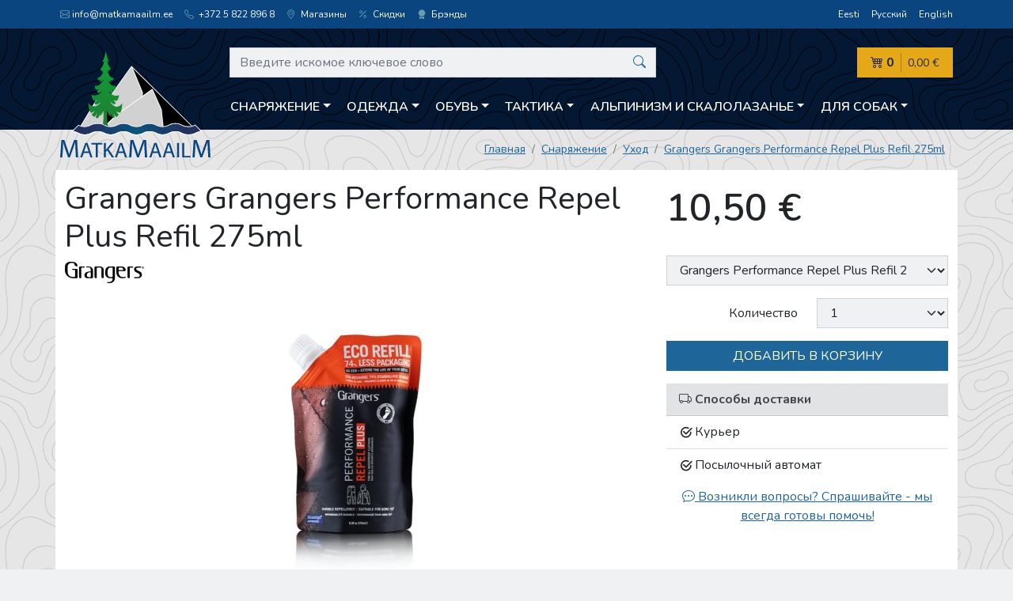

--- FILE ---
content_type: text/html; charset=utf-8
request_url: https://www.matkamaailm.ee/rus/product/8624
body_size: 15155
content:
<!doctype html>
<html lang="ru">
<head>
  <meta charset="utf-8">
  <meta http-equiv="X-UA-Compatible" content="IE=edge,chrome=1">
  <meta name="viewport" content="width=device-width, initial-scale=1">

  <title>Grangers Grangers Performance Repel Plus Refil 275ml - Matkamaailm</title>
  <meta name="description" content="">
      <link rel="alternate" hreflang="et" href="https://www.matkamaailm.ee/est/product/8624">
      <link rel="alternate" hreflang="ru" href="https://www.matkamaailm.ee/rus/product/8624">
      <link rel="alternate" hreflang="en" href="https://www.matkamaailm.ee/eng/product/8624">
  
    <link href="/vendor/nunito/nunito.css?657c088" rel="stylesheet">
  <link rel="stylesheet" href="/vendor/bootstrap-icons/bootstrap-icons.css?657c088">
  
          <link rel="stylesheet" type="text/css" href="/css/styles.min.css?657c088"/>
      
    <!-- Global site tag (gtag.js) - Google Analytics -->

  <script async src="https://www.googletagmanager.com/gtag/js?id=G-M06KBZK68E"></script>
  <script>
    window.dataLayer = window.dataLayer || [];
    function gtag(){dataLayer.push(arguments);}
    gtag('js', new Date());
    
    gtag('config', 'G-M06KBZK68E');    
  </script>

</head>

<body>
<header class="mainheader">
  <div class="mainheader__topnav">
    <div class="container-xl">
      <div class="row">
        <div class="col-md-8 d-none d-md-block">
          <ul class="locations list-unstyled mb-0">
            <li><script type="text/javascript">
	//<![CDATA[
	var l=new Array();
	l[0] = '>';
	l[1] = 'a';
	l[2] = '/';
	l[3] = '<';
	l[4] = '|101';
	l[5] = '|101';
	l[6] = '|46';
	l[7] = '|109';
	l[8] = '|108';
	l[9] = '|105';
	l[10] = '|97';
	l[11] = '|97';
	l[12] = '|109';
	l[13] = '|97';
	l[14] = '|107';
	l[15] = '|116';
	l[16] = '|97';
	l[17] = '|109';
	l[18] = '|64';
	l[19] = '|111';
	l[20] = '|102';
	l[21] = '|110';
	l[22] = '|105';
	l[23] = '>';
	l[24] = 'i';
	l[25] = '/';
	l[26] = '<';
	l[27] = '>';
	l[28] = '"';
	l[29] = 'e';
	l[30] = 'p';
	l[31] = 'o';
	l[32] = 'l';
	l[33] = 'e';
	l[34] = 'v';
	l[35] = 'n';
	l[36] = 'e';
	l[37] = '-';
	l[38] = 'i';
	l[39] = 'b';
	l[40] = ' ';
	l[41] = 'i';
	l[42] = 'b';
	l[43] = '"';
	l[44] = '=';
	l[45] = 's';
	l[46] = 's';
	l[47] = 'a';
	l[48] = 'l';
	l[49] = 'c';
	l[50] = ' ';
	l[51] = 'i';
	l[52] = '<';
	l[53] = '>';
	l[54] = '"';
	l[55] = '|116';
	l[56] = '|104';
	l[57] = '|103';
	l[58] = '|105';
	l[59] = '|108';
	l[60] = '|45';
	l[61] = '|107';
	l[62] = '|110';
	l[63] = '|105';
	l[64] = '|108';
	l[65] = ' class="';
	l[66] = '"';
	l[67] = '|101';
	l[68] = '|101';
	l[69] = '|46';
	l[70] = '|109';
	l[71] = '|108';
	l[72] = '|105';
	l[73] = '|97';
	l[74] = '|97';
	l[75] = '|109';
	l[76] = '|97';
	l[77] = '|107';
	l[78] = '|116';
	l[79] = '|97';
	l[80] = '|109';
	l[81] = '|64';
	l[82] = '|111';
	l[83] = '|102';
	l[84] = '|110';
	l[85] = '|105';
	l[86] = ':';
	l[87] = 'o';
	l[88] = 't';
	l[89] = 'l';
	l[90] = 'i';
	l[91] = 'a';
	l[92] = 'm';
	l[93] = '"';
	l[94] = '=';
	l[95] = 'f';
	l[96] = 'e';
	l[97] = 'r';
	l[98] = 'h';
	l[99] = ' ';
	l[100] = 'a';
	l[101] = '<';

	for (var i = l.length-1; i >= 0; i=i-1) {
		if (l[i].substring(0, 1) === '|') document.write("&#"+unescape(l[i].substring(1))+";");
		else document.write(unescape(l[i]));
	}
	//]]>
</script></li>
            <li><a class="link-light" href="tel:+37258228968"><i class="bi bi-telephone"></i> +372 5 822 896 8</a></li>
            <li><a class="link-light" href="https://www.matkamaailm.ee/rus/contact" lang="ru"><i class="bi bi-geo-alt"></i> Магазины</a></li>
            <li><a class="link-light" href="https://www.matkamaailm.ee/rus/discounts" lang="ru"> <i class="bi bi-percent"></i> Скидки</a></li>
            <li><a class="link-light" href="https://www.matkamaailm.ee/rus/brands" lang="ru"> <i class="bi bi-award-fill"></i> Брэнды</a></li>
          </ul>
        </div>
        <div class="col-md-4 text-start text-md-end">
          <ul class="langselect list-unstyled mb-0">
            <li><a class="link-light" href="https://www.matkamaailm.ee/est/product/8624" lang="et">Eesti</a></li>
            <li><a class="link-light" href="https://www.matkamaailm.ee/rus/product/8624" lang="ru">Русский</a></li>
            <li><a class="link-light" href="https://www.matkamaailm.ee/eng/product/8624" lang="en">English</a></li>
          </ul>
        </div>
      </div>
    </div>
  </div>
  <div class="container-xl">
    <div class="row align-items-end position-relative">
      <div class="mainheader__branding">
        <a href="https://www.matkamaailm.ee/rus" lang="ru">
          <img src="https://www.matkamaailm.ee/assets/matkamaailm-logo.svg" alt="Matkamaailm" width="190" height="127">
        </a>
      </div>
      <div class="col pt-md-4">
        <div class="row">
          <!-- header search -->
          <div class="mainheader__search">
  <button
    class="search-toggler d-md-none d-block js-toggle-search"
    type="button"
    aria-controls="js-search-supported-content"
    aria-expanded="false"
    aria-label="Поиск"
    title="Поиск"
  ><i class="bi bi-search"></i>
  </button>
  <div class="collapse search-collapse" id="js-search-supported-content">
    <form action="https://www.matkamaailm.ee/rus/search" method="get">
      <fieldset>
        <div class="input-group">
          <input type="text" name="query" class="form-control"
                 value=""
             placeholder="Введите искомое ключевое слово"
             aria-label="Введите искомое ключевое слово"
             aria-describedby="button-addon2"
          >
          <button class="btn btn-link btn-search" type="submit" id="button-addon2"
            title="Поиск">
                        <i class="bi bi-search"></i>
          </button>
        </div>
      </fieldset>
    </form>
  </div>
</div>

          <!-- shopping cart -->
          <div class="mainheader__cart js-cart-overview">
  <a class="cart js-content" href="https://www.matkamaailm.ee/rus/cart" lang="ru" title="Корзина">
    <div class="cart__amount">
      <i class="bi bi-cart4"></i> 0
    </div>
    <div class="cart__sum">
      0,00 €
    </div>
  </a>
</div>

          <!-- categories -->
          <!-- categories -->
<div class="mainheader__nav pt-md-2">
  <nav class="navbar navbar-expand-md has-megamenu">
    <button class="navbar-toggler js-toggle-nav" type="button"
      aria-controls="js-navbar-supported-content"
      aria-expanded="false" aria-label="Меню" title="Меню">
      <i class="bi bi-list"></i>
    </button>
    <div class="collapse navbar-collapse" id="js-navbar-supported-content">
      <ul class="navbar-nav me-auto mb-2 mb-lg-0">
        <!-- 1st level -->
                <li class="nav-item dropdown has-megamenu">
          <a href="https://www.matkamaailm.ee/rus/category/312" lang="ru"
             class="nav-link dropdown-toggle btn btn-link" id="navbar0" role="button" data-bs-toggle="dropdown" aria-expanded="false">Снаряжение</a>
          <div class="dropdown-menu megamenu" onclick="event.stopPropagation()" aria-labelledby="navbar0">
            <div class="accordion accordion-flush" id="accordionFlush0">
              <!-- 2nd level -->
                            <div class="accordion-item">
                <div class="accordion-header" id="flush-heading1-1">
                  <!-- mobile -->
                  <a class="accordion-button collapsed d-md-none" href="https://www.matkamaailm.ee/rus/category/313" lang="ru" onclick="event.stopPropagation()"
                     data-bs-toggle="collapse" data-bs-target="#flush-collapse1-1"
                     aria-expanded="false" aria-controls="flush-collapse1-1"
                  >Палатки и тенты</a>
                  <!-- desktop -->
                  <a class="accordion-button collapsed d-none d-md-inline" href="https://www.matkamaailm.ee/rus/category/313" lang="ru">Палатки и тенты</a>
                </div>
                <div id="flush-collapse1-1" class="accordion-collapse collapse" aria-labelledby="flush-headingOne">
                  <div class="accordion-body">
                    <ul>
                                                                                                                <li class="mb-3 d-md-none"><a href="https://www.matkamaailm.ee/rus/category/313" lang="ru">Все товары в этой категории</a></li>
                      <!-- 3rd level -->
                                            <li><a href="https://www.matkamaailm.ee/rus/category/386" lang="ru">1-местные</a>
                                            <li><a href="https://www.matkamaailm.ee/rus/category/387" lang="ru">2-местные</a>
                                            <li><a href="https://www.matkamaailm.ee/rus/category/388" lang="ru">3-местные</a>
                                            <li><a href="https://www.matkamaailm.ee/rus/category/389" lang="ru">4-местные</a>
                                            <li><a href="https://www.matkamaailm.ee/rus/category/390" lang="ru">5-местные и более</a>
                                            <li><a href="https://www.matkamaailm.ee/rus/category/391" lang="ru">Тенты</a>
                                            <li><a href="https://www.matkamaailm.ee/rus/category/392" lang="ru">Аксессуары для палаток</a>
                                            <!-- // end 3rd level -->
                    </ul>
                  </div>
                </div>
              </div>
                            <div class="accordion-item">
                <div class="accordion-header" id="flush-heading1-2">
                  <!-- mobile -->
                  <a class="accordion-button collapsed d-md-none" href="https://www.matkamaailm.ee/rus/category/314" lang="ru" onclick="event.stopPropagation()"
                     data-bs-toggle="collapse" data-bs-target="#flush-collapse1-2"
                     aria-expanded="false" aria-controls="flush-collapse1-2"
                  >Рюкзаки</a>
                  <!-- desktop -->
                  <a class="accordion-button collapsed d-none d-md-inline" href="https://www.matkamaailm.ee/rus/category/314" lang="ru">Рюкзаки</a>
                </div>
                <div id="flush-collapse1-2" class="accordion-collapse collapse" aria-labelledby="flush-headingOne">
                  <div class="accordion-body">
                    <ul>
                                                                                                                <li class="mb-3 d-md-none"><a href="https://www.matkamaailm.ee/rus/category/314" lang="ru">Все товары в этой категории</a></li>
                      <!-- 3rd level -->
                                            <li><a href="https://www.matkamaailm.ee/rus/category/394" lang="ru">Альпинизм</a>
                                            <li><a href="https://www.matkamaailm.ee/rus/category/395" lang="ru">Бег</a>
                                            <li><a href="https://www.matkamaailm.ee/rus/category/396" lang="ru">Велосипед</a>
                                            <li><a href="https://www.matkamaailm.ee/rus/category/397" lang="ru">Город</a>
                                            <li><a href="https://www.matkamaailm.ee/rus/category/398" lang="ru">Для переноски детей</a>
                                            <li><a href="https://www.matkamaailm.ee/rus/category/399" lang="ru">Длительные походы</a>
                                            <li><a href="https://www.matkamaailm.ee/rus/category/400" lang="ru">Дорожные</a>
                                            <li><a href="https://www.matkamaailm.ee/rus/category/401" lang="ru">Лёгкие походы</a>
                                            <li><a href="https://www.matkamaailm.ee/rus/category/402" lang="ru">Лыжи / Сноуборд</a>
                                            <li><a href="https://www.matkamaailm.ee/rus/category/403" lang="ru">Тактические</a>
                                            <li><a href="https://www.matkamaailm.ee/rus/category/404" lang="ru">Аксессуары для рюкзаков</a>
                                            <li><a href="https://www.matkamaailm.ee/rus/category/643" lang="ru">Баулы</a>
                                            <!-- // end 3rd level -->
                    </ul>
                  </div>
                </div>
              </div>
                            <div class="accordion-item">
                <div class="accordion-header" id="flush-heading1-3">
                  <!-- mobile -->
                  <a class="accordion-button collapsed d-md-none" href="https://www.matkamaailm.ee/rus/category/315" lang="ru" onclick="event.stopPropagation()"
                     data-bs-toggle="collapse" data-bs-target="#flush-collapse1-3"
                     aria-expanded="false" aria-controls="flush-collapse1-3"
                  >Посуда</a>
                  <!-- desktop -->
                  <a class="accordion-button collapsed d-none d-md-inline" href="https://www.matkamaailm.ee/rus/category/315" lang="ru">Посуда</a>
                </div>
                <div id="flush-collapse1-3" class="accordion-collapse collapse" aria-labelledby="flush-headingOne">
                  <div class="accordion-body">
                    <ul>
                                                                                                                <li class="mb-3 d-md-none"><a href="https://www.matkamaailm.ee/rus/category/315" lang="ru">Все товары в этой категории</a></li>
                      <!-- 3rd level -->
                                            <li><a href="https://www.matkamaailm.ee/rus/category/405" lang="ru">Наборы посуды</a>
                                            <li><a href="https://www.matkamaailm.ee/rus/category/406" lang="ru">Кастрюли</a>
                                            <li><a href="https://www.matkamaailm.ee/rus/category/407" lang="ru">Столовые приборы</a>
                                            <li><a href="https://www.matkamaailm.ee/rus/category/408" lang="ru">Кружки</a>
                                            <li><a href="https://www.matkamaailm.ee/rus/category/409" lang="ru">Миски</a>
                                            <li><a href="https://www.matkamaailm.ee/rus/category/411" lang="ru">Термосы</a>
                                            <li><a href="https://www.matkamaailm.ee/rus/category/412" lang="ru">Чайники</a>
                                            <li><a href="https://www.matkamaailm.ee/rus/category/413" lang="ru">Сковородки</a>
                                            <li><a href="https://www.matkamaailm.ee/rus/category/414" lang="ru">Аксессуары</a>
                                            <li><a href="https://www.matkamaailm.ee/rus/category/410" lang="ru">Фляги</a>
                                            <li><a href="https://www.matkamaailm.ee/rus/category/677" lang="ru">Охладители</a>
                                            <!-- // end 3rd level -->
                    </ul>
                  </div>
                </div>
              </div>
                            <div class="accordion-item">
                <div class="accordion-header" id="flush-heading1-4">
                  <!-- mobile -->
                  <a class="accordion-button collapsed d-md-none" href="https://www.matkamaailm.ee/rus/category/316" lang="ru" onclick="event.stopPropagation()"
                     data-bs-toggle="collapse" data-bs-target="#flush-collapse1-4"
                     aria-expanded="false" aria-controls="flush-collapse1-4"
                  >Спальные мешки</a>
                  <!-- desktop -->
                  <a class="accordion-button collapsed d-none d-md-inline" href="https://www.matkamaailm.ee/rus/category/316" lang="ru">Спальные мешки</a>
                </div>
                <div id="flush-collapse1-4" class="accordion-collapse collapse" aria-labelledby="flush-headingOne">
                  <div class="accordion-body">
                    <ul>
                                                                                                                <li class="mb-3 d-md-none"><a href="https://www.matkamaailm.ee/rus/category/316" lang="ru">Все товары в этой категории</a></li>
                      <!-- 3rd level -->
                                            <li><a href="https://www.matkamaailm.ee/rus/category/415" lang="ru">Пуховые</a>
                                            <li><a href="https://www.matkamaailm.ee/rus/category/416" lang="ru">Синтетический</a>
                                            <li><a href="https://www.matkamaailm.ee/rus/category/417" lang="ru">Комбинированные</a>
                                            <li><a href="https://www.matkamaailm.ee/rus/category/418" lang="ru">Вкладыши</a>
                                            <li><a href="https://www.matkamaailm.ee/rus/category/419" lang="ru">Аксессуары</a>
                                            <!-- // end 3rd level -->
                    </ul>
                  </div>
                </div>
              </div>
                            <div class="accordion-item">
                <div class="accordion-header" id="flush-heading1-5">
                  <!-- mobile -->
                  <a class="accordion-button collapsed d-md-none" href="https://www.matkamaailm.ee/rus/category/317" lang="ru" onclick="event.stopPropagation()"
                     data-bs-toggle="collapse" data-bs-target="#flush-collapse1-5"
                     aria-expanded="false" aria-controls="flush-collapse1-5"
                  >Сумки / Чехлы / Мешки</a>
                  <!-- desktop -->
                  <a class="accordion-button collapsed d-none d-md-inline" href="https://www.matkamaailm.ee/rus/category/317" lang="ru">Сумки / Чехлы / Мешки</a>
                </div>
                <div id="flush-collapse1-5" class="accordion-collapse collapse" aria-labelledby="flush-headingOne">
                  <div class="accordion-body">
                    <ul>
                                                                                                                <li class="mb-3 d-md-none"><a href="https://www.matkamaailm.ee/rus/category/317" lang="ru">Все товары в этой категории</a></li>
                      <!-- 3rd level -->
                                            <li><a href="https://www.matkamaailm.ee/rus/category/665" lang="ru">Поясные сумки</a>
                                            <li><a href="https://www.matkamaailm.ee/rus/category/666" lang="ru">Кошельки</a>
                                            <li><a href="https://www.matkamaailm.ee/rus/category/667" lang="ru">Сумки для велосипедов</a>
                                            <li><a href="https://www.matkamaailm.ee/rus/category/668" lang="ru">Гермомешки</a>
                                            <li><a href="https://www.matkamaailm.ee/rus/category/669" lang="ru">Компрессионные мешки</a>
                                            <li><a href="https://www.matkamaailm.ee/rus/category/670" lang="ru">Наплечные сумки</a>
                                            <li><a href="https://www.matkamaailm.ee/rus/category/671" lang="ru">Фото сумки</a>
                                            <li><a href="https://www.matkamaailm.ee/rus/category/672" lang="ru">Офисные сумки</a>
                                            <li><a href="https://www.matkamaailm.ee/rus/category/673" lang="ru">Тактические сумки</a>
                                            <li><a href="https://www.matkamaailm.ee/rus/category/674" lang="ru">Сумки складные</a>
                                            <li><a href="https://www.matkamaailm.ee/rus/category/675" lang="ru">Косметички</a>
                                            <li><a href="https://www.matkamaailm.ee/rus/category/676" lang="ru">Нашейные кошельки</a>
                                            <li><a href="https://www.matkamaailm.ee/rus/category/690" lang="ru">Неопреновые сумки</a>
                                            <!-- // end 3rd level -->
                    </ul>
                  </div>
                </div>
              </div>
                            <div class="accordion-item">
                <div class="accordion-header" id="flush-heading1-6">
                  <!-- mobile -->
                  <a class="accordion-button collapsed d-md-none" href="https://www.matkamaailm.ee/rus/category/318" lang="ru" onclick="event.stopPropagation()"
                     data-bs-toggle="collapse" data-bs-target="#flush-collapse1-6"
                     aria-expanded="false" aria-controls="flush-collapse1-6"
                  >Гамаки</a>
                  <!-- desktop -->
                  <a class="accordion-button collapsed d-none d-md-inline" href="https://www.matkamaailm.ee/rus/category/318" lang="ru">Гамаки</a>
                </div>
                <div id="flush-collapse1-6" class="accordion-collapse collapse" aria-labelledby="flush-headingOne">
                  <div class="accordion-body">
                    <ul>
                                                                                                                <li class="mb-3 d-md-none"><a href="https://www.matkamaailm.ee/rus/category/318" lang="ru">Все товары в этой категории</a></li>
                      <!-- 3rd level -->
                                            <li><a href="https://www.matkamaailm.ee/rus/category/420" lang="ru">1-местные</a>
                                            <li><a href="https://www.matkamaailm.ee/rus/category/421" lang="ru">2-местные</a>
                                            <li><a href="https://www.matkamaailm.ee/rus/category/422" lang="ru">Коврик для гамака</a>
                                            <li><a href="https://www.matkamaailm.ee/rus/category/423" lang="ru">Аксессуары</a>
                                            <!-- // end 3rd level -->
                    </ul>
                  </div>
                </div>
              </div>
                            <div class="accordion-item">
                <div class="accordion-header" id="flush-heading1-7">
                  <!-- mobile -->
                  <a class="accordion-button collapsed d-md-none" href="https://www.matkamaailm.ee/rus/category/319" lang="ru" onclick="event.stopPropagation()"
                     data-bs-toggle="collapse" data-bs-target="#flush-collapse1-7"
                     aria-expanded="false" aria-controls="flush-collapse1-7"
                  >Треккинговые палки</a>
                  <!-- desktop -->
                  <a class="accordion-button collapsed d-none d-md-inline" href="https://www.matkamaailm.ee/rus/category/319" lang="ru">Треккинговые палки</a>
                </div>
                <div id="flush-collapse1-7" class="accordion-collapse collapse" aria-labelledby="flush-headingOne">
                  <div class="accordion-body">
                    <ul>
                                                                                                                <li class="mb-3 "><a href="https://www.matkamaailm.ee/rus/category/319" lang="ru">Все товары в этой категории</a></li>
                      <!-- 3rd level -->
                                            <!-- // end 3rd level -->
                    </ul>
                  </div>
                </div>
              </div>
                            <div class="accordion-item">
                <div class="accordion-header" id="flush-heading1-8">
                  <!-- mobile -->
                  <a class="accordion-button collapsed d-md-none" href="https://www.matkamaailm.ee/rus/category/320" lang="ru" onclick="event.stopPropagation()"
                     data-bs-toggle="collapse" data-bs-target="#flush-collapse1-8"
                     aria-expanded="false" aria-controls="flush-collapse1-8"
                  >Походный инструмент</a>
                  <!-- desktop -->
                  <a class="accordion-button collapsed d-none d-md-inline" href="https://www.matkamaailm.ee/rus/category/320" lang="ru">Походный инструмент</a>
                </div>
                <div id="flush-collapse1-8" class="accordion-collapse collapse" aria-labelledby="flush-headingOne">
                  <div class="accordion-body">
                    <ul>
                                                                                                                <li class="mb-3 d-md-none"><a href="https://www.matkamaailm.ee/rus/category/320" lang="ru">Все товары в этой категории</a></li>
                      <!-- 3rd level -->
                                            <li><a href="https://www.matkamaailm.ee/rus/category/424" lang="ru">Костровое</a>
                                            <li><a href="https://www.matkamaailm.ee/rus/category/425" lang="ru">Ножи</a>
                                            <li><a href="https://www.matkamaailm.ee/rus/category/426" lang="ru">Мультитулы</a>
                                            <li><a href="https://www.matkamaailm.ee/rus/category/427" lang="ru">Топоры</a>
                                            <li><a href="https://www.matkamaailm.ee/rus/category/428" lang="ru">Лопаты</a>
                                            <li><a href="https://www.matkamaailm.ee/rus/category/648" lang="ru">Пилы</a>
                                            <li><a href="https://www.matkamaailm.ee/rus/category/429" lang="ru">Аксессуары</a>
                                            <!-- // end 3rd level -->
                    </ul>
                  </div>
                </div>
              </div>
                            <div class="accordion-item">
                <div class="accordion-header" id="flush-heading1-9">
                  <!-- mobile -->
                  <a class="accordion-button collapsed d-md-none" href="https://www.matkamaailm.ee/rus/category/321" lang="ru" onclick="event.stopPropagation()"
                     data-bs-toggle="collapse" data-bs-target="#flush-collapse1-9"
                     aria-expanded="false" aria-controls="flush-collapse1-9"
                  >Оптика</a>
                  <!-- desktop -->
                  <a class="accordion-button collapsed d-none d-md-inline" href="https://www.matkamaailm.ee/rus/category/321" lang="ru">Оптика</a>
                </div>
                <div id="flush-collapse1-9" class="accordion-collapse collapse" aria-labelledby="flush-headingOne">
                  <div class="accordion-body">
                    <ul>
                                                                                                                <li class="mb-3 d-md-none"><a href="https://www.matkamaailm.ee/rus/category/321" lang="ru">Все товары в этой категории</a></li>
                      <!-- 3rd level -->
                                            <li><a href="https://www.matkamaailm.ee/rus/category/430" lang="ru">Бинокли</a>
                                            <li><a href="https://www.matkamaailm.ee/rus/category/431" lang="ru">Очки</a>
                                            <li><a href="https://www.matkamaailm.ee/rus/category/432" lang="ru">Монокли</a>
                                            <li><a href="https://www.matkamaailm.ee/rus/category/434" lang="ru">Аксессуары для оптики</a>
                                            <!-- // end 3rd level -->
                    </ul>
                  </div>
                </div>
              </div>
                            <div class="accordion-item">
                <div class="accordion-header" id="flush-heading1-10">
                  <!-- mobile -->
                  <a class="accordion-button collapsed d-md-none" href="https://www.matkamaailm.ee/rus/category/322" lang="ru" onclick="event.stopPropagation()"
                     data-bs-toggle="collapse" data-bs-target="#flush-collapse1-10"
                     aria-expanded="false" aria-controls="flush-collapse1-10"
                  >Мебель</a>
                  <!-- desktop -->
                  <a class="accordion-button collapsed d-none d-md-inline" href="https://www.matkamaailm.ee/rus/category/322" lang="ru">Мебель</a>
                </div>
                <div id="flush-collapse1-10" class="accordion-collapse collapse" aria-labelledby="flush-headingOne">
                  <div class="accordion-body">
                    <ul>
                                                                                                                <li class="mb-3 d-md-none"><a href="https://www.matkamaailm.ee/rus/category/322" lang="ru">Все товары в этой категории</a></li>
                      <!-- 3rd level -->
                                            <li><a href="https://www.matkamaailm.ee/rus/category/435" lang="ru">Кресла</a>
                                            <li><a href="https://www.matkamaailm.ee/rus/category/436" lang="ru">Столы</a>
                                            <li><a href="https://www.matkamaailm.ee/rus/category/437" lang="ru">Стулья</a>
                                            <li><a href="https://www.matkamaailm.ee/rus/category/438" lang="ru">Кровати</a>
                                            <li><a href="https://www.matkamaailm.ee/rus/category/439" lang="ru">Комплекты</a>
                                            <li><a href="https://www.matkamaailm.ee/rus/category/440" lang="ru">Аксессуары</a>
                                            <!-- // end 3rd level -->
                    </ul>
                  </div>
                </div>
              </div>
                            <div class="accordion-item">
                <div class="accordion-header" id="flush-heading1-11">
                  <!-- mobile -->
                  <a class="accordion-button collapsed d-md-none" href="https://www.matkamaailm.ee/rus/category/323" lang="ru" onclick="event.stopPropagation()"
                     data-bs-toggle="collapse" data-bs-target="#flush-collapse1-11"
                     aria-expanded="false" aria-controls="flush-collapse1-11"
                  >Коврики</a>
                  <!-- desktop -->
                  <a class="accordion-button collapsed d-none d-md-inline" href="https://www.matkamaailm.ee/rus/category/323" lang="ru">Коврики</a>
                </div>
                <div id="flush-collapse1-11" class="accordion-collapse collapse" aria-labelledby="flush-headingOne">
                  <div class="accordion-body">
                    <ul>
                                                                                                                <li class="mb-3 d-md-none"><a href="https://www.matkamaailm.ee/rus/category/323" lang="ru">Все товары в этой категории</a></li>
                      <!-- 3rd level -->
                                            <li><a href="https://www.matkamaailm.ee/rus/category/441" lang="ru">Самонадувные</a>
                                            <li><a href="https://www.matkamaailm.ee/rus/category/442" lang="ru">Надувные</a>
                                            <li><a href="https://www.matkamaailm.ee/rus/category/443" lang="ru">Пенные</a>
                                            <li><a href="https://www.matkamaailm.ee/rus/category/444" lang="ru">Сидушки</a>
                                            <li><a href="https://www.matkamaailm.ee/rus/category/445" lang="ru">Подушки</a>
                                            <li><a href="https://www.matkamaailm.ee/rus/category/446" lang="ru">Аксессуары для ковриков</a>
                                            <!-- // end 3rd level -->
                    </ul>
                  </div>
                </div>
              </div>
                            <div class="accordion-item">
                <div class="accordion-header" id="flush-heading1-12">
                  <!-- mobile -->
                  <a class="accordion-button collapsed d-md-none" href="https://www.matkamaailm.ee/rus/category/324" lang="ru" onclick="event.stopPropagation()"
                     data-bs-toggle="collapse" data-bs-target="#flush-collapse1-12"
                     aria-expanded="false" aria-controls="flush-collapse1-12"
                  >Горелки</a>
                  <!-- desktop -->
                  <a class="accordion-button collapsed d-none d-md-inline" href="https://www.matkamaailm.ee/rus/category/324" lang="ru">Горелки</a>
                </div>
                <div id="flush-collapse1-12" class="accordion-collapse collapse" aria-labelledby="flush-headingOne">
                  <div class="accordion-body">
                    <ul>
                                                                                                                <li class="mb-3 d-md-none"><a href="https://www.matkamaailm.ee/rus/category/324" lang="ru">Все товары в этой категории</a></li>
                      <!-- 3rd level -->
                                            <li><a href="https://www.matkamaailm.ee/rus/category/447" lang="ru">Газовые горелки</a>
                                            <li><a href="https://www.matkamaailm.ee/rus/category/448" lang="ru">Жидкотопливные горелки</a>
                                            <li><a href="https://www.matkamaailm.ee/rus/category/449" lang="ru">Твёрдотопливные горелки</a>
                                            <li><a href="https://www.matkamaailm.ee/rus/category/450" lang="ru">Системы быстрого приготовления</a>
                                            <li><a href="https://www.matkamaailm.ee/rus/category/451" lang="ru">Печи и грили</a>
                                            <li><a href="https://www.matkamaailm.ee/rus/category/452" lang="ru">Топливо</a>
                                            <li><a href="https://www.matkamaailm.ee/rus/category/453" lang="ru">Аксессуары для горелок</a>
                                            <!-- // end 3rd level -->
                    </ul>
                  </div>
                </div>
              </div>
                            <div class="accordion-item">
                <div class="accordion-header" id="flush-heading1-13">
                  <!-- mobile -->
                  <a class="accordion-button collapsed d-md-none" href="https://www.matkamaailm.ee/rus/category/325" lang="ru" onclick="event.stopPropagation()"
                     data-bs-toggle="collapse" data-bs-target="#flush-collapse1-13"
                     aria-expanded="false" aria-controls="flush-collapse1-13"
                  >Еда для походов</a>
                  <!-- desktop -->
                  <a class="accordion-button collapsed d-none d-md-inline" href="https://www.matkamaailm.ee/rus/category/325" lang="ru">Еда для походов</a>
                </div>
                <div id="flush-collapse1-13" class="accordion-collapse collapse" aria-labelledby="flush-headingOne">
                  <div class="accordion-body">
                    <ul>
                                                                                                                <li class="mb-3 d-md-none"><a href="https://www.matkamaailm.ee/rus/category/325" lang="ru">Все товары в этой категории</a></li>
                      <!-- 3rd level -->
                                            <li><a href="https://www.matkamaailm.ee/rus/category/454" lang="ru">Сушеные блюда</a>
                                            <li><a href="https://www.matkamaailm.ee/rus/category/455" lang="ru">Готовые блюда</a>
                                            <li><a href="https://www.matkamaailm.ee/rus/category/456" lang="ru">Десерты</a>
                                            <li><a href="https://www.matkamaailm.ee/rus/category/457" lang="ru">Батончики / Закуски</a>
                                            <!-- // end 3rd level -->
                    </ul>
                  </div>
                </div>
              </div>
                            <div class="accordion-item">
                <div class="accordion-header" id="flush-heading1-14">
                  <!-- mobile -->
                  <a class="accordion-button collapsed d-md-none" href="https://www.matkamaailm.ee/rus/category/326" lang="ru" onclick="event.stopPropagation()"
                     data-bs-toggle="collapse" data-bs-target="#flush-collapse1-14"
                     aria-expanded="false" aria-controls="flush-collapse1-14"
                  >Электроника</a>
                  <!-- desktop -->
                  <a class="accordion-button collapsed d-none d-md-inline" href="https://www.matkamaailm.ee/rus/category/326" lang="ru">Электроника</a>
                </div>
                <div id="flush-collapse1-14" class="accordion-collapse collapse" aria-labelledby="flush-headingOne">
                  <div class="accordion-body">
                    <ul>
                                                                                                                <li class="mb-3 d-md-none"><a href="https://www.matkamaailm.ee/rus/category/326" lang="ru">Все товары в этой категории</a></li>
                      <!-- 3rd level -->
                                            <li><a href="https://www.matkamaailm.ee/rus/category/458" lang="ru">Солнечные панели</a>
                                            <li><a href="https://www.matkamaailm.ee/rus/category/459" lang="ru">Накопители</a>
                                            <li><a href="https://www.matkamaailm.ee/rus/category/460" lang="ru">Шагомеры</a>
                                            <li><a href="https://www.matkamaailm.ee/rus/category/682" lang="ru">Холодильники</a>
                                            <li><a href="https://www.matkamaailm.ee/rus/category/664" lang="ru">Аксессуары</a>
                                            <!-- // end 3rd level -->
                    </ul>
                  </div>
                </div>
              </div>
                            <div class="accordion-item">
                <div class="accordion-header" id="flush-heading1-15">
                  <!-- mobile -->
                  <a class="accordion-button collapsed d-md-none" href="https://www.matkamaailm.ee/rus/category/327" lang="ru" onclick="event.stopPropagation()"
                     data-bs-toggle="collapse" data-bs-target="#flush-collapse1-15"
                     aria-expanded="false" aria-controls="flush-collapse1-15"
                  >Лавинное снаряжение</a>
                  <!-- desktop -->
                  <a class="accordion-button collapsed d-none d-md-inline" href="https://www.matkamaailm.ee/rus/category/327" lang="ru">Лавинное снаряжение</a>
                </div>
                <div id="flush-collapse1-15" class="accordion-collapse collapse" aria-labelledby="flush-headingOne">
                  <div class="accordion-body">
                    <ul>
                                                                                                                <li class="mb-3 d-md-none"><a href="https://www.matkamaailm.ee/rus/category/327" lang="ru">Все товары в этой категории</a></li>
                      <!-- 3rd level -->
                                            <li><a href="https://www.matkamaailm.ee/rus/category/461" lang="ru">Датчики</a>
                                            <li><a href="https://www.matkamaailm.ee/rus/category/462" lang="ru">Лопаты</a>
                                            <li><a href="https://www.matkamaailm.ee/rus/category/463" lang="ru">Зонды</a>
                                            <li><a href="https://www.matkamaailm.ee/rus/category/465" lang="ru">Наборы</a>
                                            <!-- // end 3rd level -->
                    </ul>
                  </div>
                </div>
              </div>
                            <div class="accordion-item">
                <div class="accordion-header" id="flush-heading1-16">
                  <!-- mobile -->
                  <a class="accordion-button collapsed d-md-none" href="https://www.matkamaailm.ee/rus/category/328" lang="ru" onclick="event.stopPropagation()"
                     data-bs-toggle="collapse" data-bs-target="#flush-collapse1-16"
                     aria-expanded="false" aria-controls="flush-collapse1-16"
                  >Фонарики</a>
                  <!-- desktop -->
                  <a class="accordion-button collapsed d-none d-md-inline" href="https://www.matkamaailm.ee/rus/category/328" lang="ru">Фонарики</a>
                </div>
                <div id="flush-collapse1-16" class="accordion-collapse collapse" aria-labelledby="flush-headingOne">
                  <div class="accordion-body">
                    <ul>
                                                                                                                <li class="mb-3 d-md-none"><a href="https://www.matkamaailm.ee/rus/category/328" lang="ru">Все товары в этой категории</a></li>
                      <!-- 3rd level -->
                                            <li><a href="https://www.matkamaailm.ee/rus/category/466" lang="ru">Налобные</a>
                                            <li><a href="https://www.matkamaailm.ee/rus/category/467" lang="ru">Ручные</a>
                                            <li><a href="https://www.matkamaailm.ee/rus/category/468" lang="ru">Кемпинговые</a>
                                            <li><a href="https://www.matkamaailm.ee/rus/category/469" lang="ru">Велосипедные</a>
                                            <li><a href="https://www.matkamaailm.ee/rus/category/473" lang="ru">Тактические</a>
                                            <li><a href="https://www.matkamaailm.ee/rus/category/470" lang="ru">Аксессуары для фонариков</a>
                                            <!-- // end 3rd level -->
                    </ul>
                  </div>
                </div>
              </div>
                            <div class="accordion-item">
                <div class="accordion-header" id="flush-heading1-17">
                  <!-- mobile -->
                  <a class="accordion-button collapsed d-md-none" href="https://www.matkamaailm.ee/rus/category/329" lang="ru" onclick="event.stopPropagation()"
                     data-bs-toggle="collapse" data-bs-target="#flush-collapse1-17"
                     aria-expanded="false" aria-controls="flush-collapse1-17"
                  >Навигация</a>
                  <!-- desktop -->
                  <a class="accordion-button collapsed d-none d-md-inline" href="https://www.matkamaailm.ee/rus/category/329" lang="ru">Навигация</a>
                </div>
                <div id="flush-collapse1-17" class="accordion-collapse collapse" aria-labelledby="flush-headingOne">
                  <div class="accordion-body">
                    <ul>
                                                                                                                <li class="mb-3 d-md-none"><a href="https://www.matkamaailm.ee/rus/category/329" lang="ru">Все товары в этой категории</a></li>
                      <!-- 3rd level -->
                                            <li><a href="https://www.matkamaailm.ee/rus/category/471" lang="ru">Ориентирование</a>
                                            <li><a href="https://www.matkamaailm.ee/rus/category/472" lang="ru">Туристические</a>
                                            <li><a href="https://www.matkamaailm.ee/rus/category/474" lang="ru">Морские</a>
                                            <!-- // end 3rd level -->
                    </ul>
                  </div>
                </div>
              </div>
                            <div class="accordion-item">
                <div class="accordion-header" id="flush-heading1-18">
                  <!-- mobile -->
                  <a class="accordion-button collapsed d-md-none" href="https://www.matkamaailm.ee/rus/category/330" lang="ru" onclick="event.stopPropagation()"
                     data-bs-toggle="collapse" data-bs-target="#flush-collapse1-18"
                     aria-expanded="false" aria-controls="flush-collapse1-18"
                  >Фильтры и дезинфекция</a>
                  <!-- desktop -->
                  <a class="accordion-button collapsed d-none d-md-inline" href="https://www.matkamaailm.ee/rus/category/330" lang="ru">Фильтры и дезинфекция</a>
                </div>
                <div id="flush-collapse1-18" class="accordion-collapse collapse" aria-labelledby="flush-headingOne">
                  <div class="accordion-body">
                    <ul>
                                                                                                                <li class="mb-3 d-md-none"><a href="https://www.matkamaailm.ee/rus/category/330" lang="ru">Все товары в этой категории</a></li>
                      <!-- 3rd level -->
                                            <li><a href="https://www.matkamaailm.ee/rus/category/476" lang="ru">Фильтры</a>
                                            <li><a href="https://www.matkamaailm.ee/rus/category/477" lang="ru">Обеззараживатели воды</a>
                                            <!-- // end 3rd level -->
                    </ul>
                  </div>
                </div>
              </div>
                            <div class="accordion-item">
                <div class="accordion-header" id="flush-heading1-19">
                  <!-- mobile -->
                  <a class="accordion-button collapsed d-md-none" href="https://www.matkamaailm.ee/rus/category/691" lang="ru" onclick="event.stopPropagation()"
                     data-bs-toggle="collapse" data-bs-target="#flush-collapse1-19"
                     aria-expanded="false" aria-controls="flush-collapse1-19"
                  >Зимнее снаряжение</a>
                  <!-- desktop -->
                  <a class="accordion-button collapsed d-none d-md-inline" href="https://www.matkamaailm.ee/rus/category/691" lang="ru">Зимнее снаряжение</a>
                </div>
                <div id="flush-collapse1-19" class="accordion-collapse collapse" aria-labelledby="flush-headingOne">
                  <div class="accordion-body">
                    <ul>
                                                                                                                <li class="mb-3 d-md-none"><a href="https://www.matkamaailm.ee/rus/category/691" lang="ru">Все товары в этой категории</a></li>
                      <!-- 3rd level -->
                                            <li><a href="https://www.matkamaailm.ee/rus/category/692" lang="ru">Лыжные очки</a>
                                            <li><a href="https://www.matkamaailm.ee/rus/category/693" lang="ru">Каски</a>
                                            <li><a href="https://www.matkamaailm.ee/rus/category/694" lang="ru">Рюкзаки</a>
                                            <li><a href="https://www.matkamaailm.ee/rus/category/332" lang="ru">Снегоступы</a>
                                            <!-- // end 3rd level -->
                    </ul>
                  </div>
                </div>
              </div>
                            <div class="accordion-item">
                <div class="accordion-header" id="flush-heading1-20">
                  <!-- mobile -->
                  <a class="accordion-button collapsed d-md-none" href="https://www.matkamaailm.ee/rus/category/333" lang="ru" onclick="event.stopPropagation()"
                     data-bs-toggle="collapse" data-bs-target="#flush-collapse1-20"
                     aria-expanded="false" aria-controls="flush-collapse1-20"
                  >Уход</a>
                  <!-- desktop -->
                  <a class="accordion-button collapsed d-none d-md-inline" href="https://www.matkamaailm.ee/rus/category/333" lang="ru">Уход</a>
                </div>
                <div id="flush-collapse1-20" class="accordion-collapse collapse" aria-labelledby="flush-headingOne">
                  <div class="accordion-body">
                    <ul>
                                                                                                                <li class="mb-3 d-md-none"><a href="https://www.matkamaailm.ee/rus/category/333" lang="ru">Все товары в этой категории</a></li>
                      <!-- 3rd level -->
                                            <li><a href="https://www.matkamaailm.ee/rus/category/478" lang="ru">Одежда</a>
                                            <li><a href="https://www.matkamaailm.ee/rus/category/480" lang="ru">Обувь</a>
                                            <li><a href="https://www.matkamaailm.ee/rus/category/481" lang="ru">Снаряжение</a>
                                            <!-- // end 3rd level -->
                    </ul>
                  </div>
                </div>
              </div>
                            <div class="accordion-item">
                <div class="accordion-header" id="flush-heading1-21">
                  <!-- mobile -->
                  <a class="accordion-button collapsed d-md-none" href="https://www.matkamaailm.ee/rus/category/334" lang="ru" onclick="event.stopPropagation()"
                     data-bs-toggle="collapse" data-bs-target="#flush-collapse1-21"
                     aria-expanded="false" aria-controls="flush-collapse1-21"
                  >Первая помощь и гигиена</a>
                  <!-- desktop -->
                  <a class="accordion-button collapsed d-none d-md-inline" href="https://www.matkamaailm.ee/rus/category/334" lang="ru">Первая помощь и гигиена</a>
                </div>
                <div id="flush-collapse1-21" class="accordion-collapse collapse" aria-labelledby="flush-headingOne">
                  <div class="accordion-body">
                    <ul>
                                                                                                                <li class="mb-3 d-md-none"><a href="https://www.matkamaailm.ee/rus/category/334" lang="ru">Все товары в этой категории</a></li>
                      <!-- 3rd level -->
                                            <li><a href="https://www.matkamaailm.ee/rus/category/658" lang="ru">Полотенца</a>
                                            <li><a href="https://www.matkamaailm.ee/rus/category/659" lang="ru">Первая помощь</a>
                                            <li><a href="https://www.matkamaailm.ee/rus/category/660" lang="ru">Душы</a>
                                            <li><a href="https://www.matkamaailm.ee/rus/category/661" lang="ru">Гели и бальзамы</a>
                                            <li><a href="https://www.matkamaailm.ee/rus/category/662" lang="ru">Мыло</a>
                                            <li><a href="https://www.matkamaailm.ee/rus/category/663" lang="ru">Защита от насекомых</a>
                                            <!-- // end 3rd level -->
                    </ul>
                  </div>
                </div>
              </div>
                            <div class="accordion-item">
                <div class="accordion-header" id="flush-heading1-22">
                  <!-- mobile -->
                  <a class="accordion-button collapsed d-md-none" href="https://www.matkamaailm.ee/rus/category/361" lang="ru" onclick="event.stopPropagation()"
                     data-bs-toggle="collapse" data-bs-target="#flush-collapse1-22"
                     aria-expanded="false" aria-controls="flush-collapse1-22"
                  >Снаряжение для бадминтона</a>
                  <!-- desktop -->
                  <a class="accordion-button collapsed d-none d-md-inline" href="https://www.matkamaailm.ee/rus/category/361" lang="ru">Снаряжение для бадминтона</a>
                </div>
                <div id="flush-collapse1-22" class="accordion-collapse collapse" aria-labelledby="flush-headingOne">
                  <div class="accordion-body">
                    <ul>
                                                                                                                <li class="mb-3 d-md-none"><a href="https://www.matkamaailm.ee/rus/category/361" lang="ru">Все товары в этой категории</a></li>
                      <!-- 3rd level -->
                                            <li><a href="https://www.matkamaailm.ee/rus/category/566" lang="ru">Ракетки</a>
                                            <li><a href="https://www.matkamaailm.ee/rus/category/567" lang="ru">Обувь</a>
                                            <li><a href="https://www.matkamaailm.ee/rus/category/568" lang="ru">Сумки</a>
                                            <li><a href="https://www.matkamaailm.ee/rus/category/569" lang="ru">Одежда</a>
                                            <li><a href="https://www.matkamaailm.ee/rus/category/570" lang="ru">Воланы</a>
                                            <li><a href="https://www.matkamaailm.ee/rus/category/571" lang="ru">Аксессуары</a>
                                            <!-- // end 3rd level -->
                    </ul>
                  </div>
                </div>
              </div>
                            <div class="accordion-item">
                <div class="accordion-header" id="flush-heading1-23">
                  <!-- mobile -->
                  <a class="accordion-button collapsed d-md-none" href="https://www.matkamaailm.ee/rus/category/655" lang="ru" onclick="event.stopPropagation()"
                     data-bs-toggle="collapse" data-bs-target="#flush-collapse1-23"
                     aria-expanded="false" aria-controls="flush-collapse1-23"
                  >Досуг</a>
                  <!-- desktop -->
                  <a class="accordion-button collapsed d-none d-md-inline" href="https://www.matkamaailm.ee/rus/category/655" lang="ru">Досуг</a>
                </div>
                <div id="flush-collapse1-23" class="accordion-collapse collapse" aria-labelledby="flush-headingOne">
                  <div class="accordion-body">
                    <ul>
                                                                                                                <li class="mb-3 d-md-none"><a href="https://www.matkamaailm.ee/rus/category/655" lang="ru">Все товары в этой категории</a></li>
                      <!-- 3rd level -->
                                            <li><a href="https://www.matkamaailm.ee/rus/category/656" lang="ru">Пляжные игры</a>
                                            <li><a href="https://www.matkamaailm.ee/rus/category/657" lang="ru">Слэклайн</a>
                                            <!-- // end 3rd level -->
                    </ul>
                  </div>
                </div>
              </div>
                            <!-- // end 2nd level -->
            </div>
          </div>
        </li>
                <li class="nav-item dropdown has-megamenu">
          <a href="https://www.matkamaailm.ee/rus/category/342" lang="ru"
             class="nav-link dropdown-toggle btn btn-link" id="navbar1" role="button" data-bs-toggle="dropdown" aria-expanded="false">Одежда</a>
          <div class="dropdown-menu megamenu" onclick="event.stopPropagation()" aria-labelledby="navbar1">
            <div class="accordion accordion-flush" id="accordionFlush1">
              <!-- 2nd level -->
                            <div class="accordion-item">
                <div class="accordion-header" id="flush-heading2-1">
                  <!-- mobile -->
                  <a class="accordion-button collapsed d-md-none" href="https://www.matkamaailm.ee/rus/category/343" lang="ru" onclick="event.stopPropagation()"
                     data-bs-toggle="collapse" data-bs-target="#flush-collapse2-1"
                     aria-expanded="false" aria-controls="flush-collapse2-1"
                  >Куртки</a>
                  <!-- desktop -->
                  <a class="accordion-button collapsed d-none d-md-inline" href="https://www.matkamaailm.ee/rus/category/343" lang="ru">Куртки</a>
                </div>
                <div id="flush-collapse2-1" class="accordion-collapse collapse" aria-labelledby="flush-headingOne">
                  <div class="accordion-body">
                    <ul>
                                                                                                                <li class="mb-3 d-md-none"><a href="https://www.matkamaailm.ee/rus/category/343" lang="ru">Все товары в этой категории</a></li>
                      <!-- 3rd level -->
                                            <li><a href="https://www.matkamaailm.ee/rus/category/513" lang="ru">Водозащитные</a>
                                            <li><a href="https://www.matkamaailm.ee/rus/category/514" lang="ru">Ветрозащитные</a>
                                            <li><a href="https://www.matkamaailm.ee/rus/category/515" lang="ru">Утеплённые</a>
                                            <li><a href="https://www.matkamaailm.ee/rus/category/516" lang="ru">Softshell</a>
                                            <li><a href="https://www.matkamaailm.ee/rus/category/517" lang="ru">Горнолыжные</a>
                                            <li><a href="https://www.matkamaailm.ee/rus/category/518" lang="ru">Городские</a>
                                            <li><a href="https://www.matkamaailm.ee/rus/category/519" lang="ru">Мультиспорт</a>
                                            <li><a href="https://www.matkamaailm.ee/rus/category/520" lang="ru">Охота / Рыбалка</a>
                                            <li><a href="https://www.matkamaailm.ee/rus/category/521" lang="ru">Жилеты</a>
                                            <li><a href="https://www.matkamaailm.ee/rus/category/522" lang="ru">Тактические</a>
                                            <!-- // end 3rd level -->
                    </ul>
                  </div>
                </div>
              </div>
                            <div class="accordion-item">
                <div class="accordion-header" id="flush-heading2-2">
                  <!-- mobile -->
                  <a class="accordion-button collapsed d-md-none" href="https://www.matkamaailm.ee/rus/category/344" lang="ru" onclick="event.stopPropagation()"
                     data-bs-toggle="collapse" data-bs-target="#flush-collapse2-2"
                     aria-expanded="false" aria-controls="flush-collapse2-2"
                  >Штаны</a>
                  <!-- desktop -->
                  <a class="accordion-button collapsed d-none d-md-inline" href="https://www.matkamaailm.ee/rus/category/344" lang="ru">Штаны</a>
                </div>
                <div id="flush-collapse2-2" class="accordion-collapse collapse" aria-labelledby="flush-headingOne">
                  <div class="accordion-body">
                    <ul>
                                                                                                                <li class="mb-3 d-md-none"><a href="https://www.matkamaailm.ee/rus/category/344" lang="ru">Все товары в этой категории</a></li>
                      <!-- 3rd level -->
                                            <li><a href="https://www.matkamaailm.ee/rus/category/523" lang="ru">Водозащитные</a>
                                            <li><a href="https://www.matkamaailm.ee/rus/category/524" lang="ru">Ветрозащитные</a>
                                            <li><a href="https://www.matkamaailm.ee/rus/category/525" lang="ru">Утеплённые</a>
                                            <li><a href="https://www.matkamaailm.ee/rus/category/526" lang="ru">Softshell</a>
                                            <li><a href="https://www.matkamaailm.ee/rus/category/527" lang="ru">Горнолыжные</a>
                                            <li><a href="https://www.matkamaailm.ee/rus/category/528" lang="ru">Городские</a>
                                            <li><a href="https://www.matkamaailm.ee/rus/category/529" lang="ru">Мультиспорт</a>
                                            <li><a href="https://www.matkamaailm.ee/rus/category/530" lang="ru">Охота / Рыбалка</a>
                                            <li><a href="https://www.matkamaailm.ee/rus/category/531" lang="ru">Тактические</a>
                                            <li><a href="https://www.matkamaailm.ee/rus/category/644" lang="ru">Скалолазание</a>
                                            <li><a href="https://www.matkamaailm.ee/rus/category/649" lang="ru">Треккинговые</a>
                                            <!-- // end 3rd level -->
                    </ul>
                  </div>
                </div>
              </div>
                            <div class="accordion-item">
                <div class="accordion-header" id="flush-heading2-3">
                  <!-- mobile -->
                  <a class="accordion-button collapsed d-md-none" href="https://www.matkamaailm.ee/rus/category/345" lang="ru" onclick="event.stopPropagation()"
                     data-bs-toggle="collapse" data-bs-target="#flush-collapse2-3"
                     aria-expanded="false" aria-controls="flush-collapse2-3"
                  >Термобельё</a>
                  <!-- desktop -->
                  <a class="accordion-button collapsed d-none d-md-inline" href="https://www.matkamaailm.ee/rus/category/345" lang="ru">Термобельё</a>
                </div>
                <div id="flush-collapse2-3" class="accordion-collapse collapse" aria-labelledby="flush-headingOne">
                  <div class="accordion-body">
                    <ul>
                                                                                                                <li class="mb-3 d-md-none"><a href="https://www.matkamaailm.ee/rus/category/345" lang="ru">Все товары в этой категории</a></li>
                      <!-- 3rd level -->
                                            <li><a href="https://www.matkamaailm.ee/rus/category/532" lang="ru">Футболки</a>
                                            <li><a href="https://www.matkamaailm.ee/rus/category/533" lang="ru">Штаны</a>
                                            <li><a href="https://www.matkamaailm.ee/rus/category/534" lang="ru">Боксеры</a>
                                            <li><a href="https://www.matkamaailm.ee/rus/category/535" lang="ru">Комплект</a>
                                            <!-- // end 3rd level -->
                    </ul>
                  </div>
                </div>
              </div>
                            <div class="accordion-item">
                <div class="accordion-header" id="flush-heading2-4">
                  <!-- mobile -->
                  <a class="accordion-button collapsed d-md-none" href="https://www.matkamaailm.ee/rus/category/346" lang="ru" onclick="event.stopPropagation()"
                     data-bs-toggle="collapse" data-bs-target="#flush-collapse2-4"
                     aria-expanded="false" aria-controls="flush-collapse2-4"
                  >Флисы и кофты</a>
                  <!-- desktop -->
                  <a class="accordion-button collapsed d-none d-md-inline" href="https://www.matkamaailm.ee/rus/category/346" lang="ru">Флисы и кофты</a>
                </div>
                <div id="flush-collapse2-4" class="accordion-collapse collapse" aria-labelledby="flush-headingOne">
                  <div class="accordion-body">
                    <ul>
                                                                                                                <li class="mb-3 "><a href="https://www.matkamaailm.ee/rus/category/346" lang="ru">Все товары в этой категории</a></li>
                      <!-- 3rd level -->
                                            <!-- // end 3rd level -->
                    </ul>
                  </div>
                </div>
              </div>
                            <div class="accordion-item">
                <div class="accordion-header" id="flush-heading2-5">
                  <!-- mobile -->
                  <a class="accordion-button collapsed d-md-none" href="https://www.matkamaailm.ee/rus/category/347" lang="ru" onclick="event.stopPropagation()"
                     data-bs-toggle="collapse" data-bs-target="#flush-collapse2-5"
                     aria-expanded="false" aria-controls="flush-collapse2-5"
                  >Шорты и юбки</a>
                  <!-- desktop -->
                  <a class="accordion-button collapsed d-none d-md-inline" href="https://www.matkamaailm.ee/rus/category/347" lang="ru">Шорты и юбки</a>
                </div>
                <div id="flush-collapse2-5" class="accordion-collapse collapse" aria-labelledby="flush-headingOne">
                  <div class="accordion-body">
                    <ul>
                                                                                                                <li class="mb-3 "><a href="https://www.matkamaailm.ee/rus/category/347" lang="ru">Все товары в этой категории</a></li>
                      <!-- 3rd level -->
                                            <!-- // end 3rd level -->
                    </ul>
                  </div>
                </div>
              </div>
                            <div class="accordion-item">
                <div class="accordion-header" id="flush-heading2-6">
                  <!-- mobile -->
                  <a class="accordion-button collapsed d-md-none" href="https://www.matkamaailm.ee/rus/category/348" lang="ru" onclick="event.stopPropagation()"
                     data-bs-toggle="collapse" data-bs-target="#flush-collapse2-6"
                     aria-expanded="false" aria-controls="flush-collapse2-6"
                  >Рубашки / Футболки</a>
                  <!-- desktop -->
                  <a class="accordion-button collapsed d-none d-md-inline" href="https://www.matkamaailm.ee/rus/category/348" lang="ru">Рубашки / Футболки</a>
                </div>
                <div id="flush-collapse2-6" class="accordion-collapse collapse" aria-labelledby="flush-headingOne">
                  <div class="accordion-body">
                    <ul>
                                                                                                                <li class="mb-3 "><a href="https://www.matkamaailm.ee/rus/category/348" lang="ru">Все товары в этой категории</a></li>
                      <!-- 3rd level -->
                                            <!-- // end 3rd level -->
                    </ul>
                  </div>
                </div>
              </div>
                            <div class="accordion-item">
                <div class="accordion-header" id="flush-heading2-7">
                  <!-- mobile -->
                  <a class="accordion-button collapsed d-md-none" href="https://www.matkamaailm.ee/rus/category/349" lang="ru" onclick="event.stopPropagation()"
                     data-bs-toggle="collapse" data-bs-target="#flush-collapse2-7"
                     aria-expanded="false" aria-controls="flush-collapse2-7"
                  >Скалолазанье</a>
                  <!-- desktop -->
                  <a class="accordion-button collapsed d-none d-md-inline" href="https://www.matkamaailm.ee/rus/category/349" lang="ru">Скалолазанье</a>
                </div>
                <div id="flush-collapse2-7" class="accordion-collapse collapse" aria-labelledby="flush-headingOne">
                  <div class="accordion-body">
                    <ul>
                                                                                                                <li class="mb-3 d-md-none"><a href="https://www.matkamaailm.ee/rus/category/349" lang="ru">Все товары в этой категории</a></li>
                      <!-- 3rd level -->
                                            <li><a href="https://www.matkamaailm.ee/rus/category/678" lang="ru">Футболки</a>
                                            <li><a href="https://www.matkamaailm.ee/rus/category/679" lang="ru">Штаны</a>
                                            <li><a href="https://www.matkamaailm.ee/rus/category/680" lang="ru">Куртки</a>
                                            <!-- // end 3rd level -->
                    </ul>
                  </div>
                </div>
              </div>
                            <div class="accordion-item">
                <div class="accordion-header" id="flush-heading2-8">
                  <!-- mobile -->
                  <a class="accordion-button collapsed d-md-none" href="https://www.matkamaailm.ee/rus/category/350" lang="ru" onclick="event.stopPropagation()"
                     data-bs-toggle="collapse" data-bs-target="#flush-collapse2-8"
                     aria-expanded="false" aria-controls="flush-collapse2-8"
                  >Аксессуары</a>
                  <!-- desktop -->
                  <a class="accordion-button collapsed d-none d-md-inline" href="https://www.matkamaailm.ee/rus/category/350" lang="ru">Аксессуары</a>
                </div>
                <div id="flush-collapse2-8" class="accordion-collapse collapse" aria-labelledby="flush-headingOne">
                  <div class="accordion-body">
                    <ul>
                                                                                                                <li class="mb-3 d-md-none"><a href="https://www.matkamaailm.ee/rus/category/350" lang="ru">Все товары в этой категории</a></li>
                      <!-- 3rd level -->
                                            <li><a href="https://www.matkamaailm.ee/rus/category/536" lang="ru">Дождевики</a>
                                            <li><a href="https://www.matkamaailm.ee/rus/category/537" lang="ru">Чехлы для одежды</a>
                                            <li><a href="https://www.matkamaailm.ee/rus/category/538" lang="ru">Ремни</a>
                                            <li><a href="https://www.matkamaailm.ee/rus/category/539" lang="ru">Средства по уходу</a>
                                            <li><a href="https://www.matkamaailm.ee/rus/category/540" lang="ru">Бахилы / Гетры</a>
                                            <li><a href="https://www.matkamaailm.ee/rus/category/541" lang="ru">Грелки для рук</a>
                                            <!-- // end 3rd level -->
                    </ul>
                  </div>
                </div>
              </div>
                            <div class="accordion-item">
                <div class="accordion-header" id="flush-heading2-9">
                  <!-- mobile -->
                  <a class="accordion-button collapsed d-md-none" href="https://www.matkamaailm.ee/rus/category/351" lang="ru" onclick="event.stopPropagation()"
                     data-bs-toggle="collapse" data-bs-target="#flush-collapse2-9"
                     aria-expanded="false" aria-controls="flush-collapse2-9"
                  >Носки</a>
                  <!-- desktop -->
                  <a class="accordion-button collapsed d-none d-md-inline" href="https://www.matkamaailm.ee/rus/category/351" lang="ru">Носки</a>
                </div>
                <div id="flush-collapse2-9" class="accordion-collapse collapse" aria-labelledby="flush-headingOne">
                  <div class="accordion-body">
                    <ul>
                                                                                                                <li class="mb-3 d-md-none"><a href="https://www.matkamaailm.ee/rus/category/351" lang="ru">Все товары в этой категории</a></li>
                      <!-- 3rd level -->
                                            <li><a href="https://www.matkamaailm.ee/rus/category/542" lang="ru">Повседневные</a>
                                            <li><a href="https://www.matkamaailm.ee/rus/category/543" lang="ru">Треккинг</a>
                                            <li><a href="https://www.matkamaailm.ee/rus/category/544" lang="ru">Горнолыжные</a>
                                            <li><a href="https://www.matkamaailm.ee/rus/category/576" lang="ru">Для спорта</a>
                                            <li><a href="https://www.matkamaailm.ee/rus/category/651" lang="ru">Водостойкие</a>
                                            <!-- // end 3rd level -->
                    </ul>
                  </div>
                </div>
              </div>
                            <div class="accordion-item">
                <div class="accordion-header" id="flush-heading2-10">
                  <!-- mobile -->
                  <a class="accordion-button collapsed d-md-none" href="https://www.matkamaailm.ee/rus/category/352" lang="ru" onclick="event.stopPropagation()"
                     data-bs-toggle="collapse" data-bs-target="#flush-collapse2-10"
                     aria-expanded="false" aria-controls="flush-collapse2-10"
                  >Головные уборы</a>
                  <!-- desktop -->
                  <a class="accordion-button collapsed d-none d-md-inline" href="https://www.matkamaailm.ee/rus/category/352" lang="ru">Головные уборы</a>
                </div>
                <div id="flush-collapse2-10" class="accordion-collapse collapse" aria-labelledby="flush-headingOne">
                  <div class="accordion-body">
                    <ul>
                                                                                                                <li class="mb-3 d-md-none"><a href="https://www.matkamaailm.ee/rus/category/352" lang="ru">Все товары в этой категории</a></li>
                      <!-- 3rd level -->
                                            <li><a href="https://www.matkamaailm.ee/rus/category/545" lang="ru">Шапки</a>
                                            <li><a href="https://www.matkamaailm.ee/rus/category/546" lang="ru">Балаклавы / Маски</a>
                                            <li><a href="https://www.matkamaailm.ee/rus/category/547" lang="ru">Банданы / Шарфы</a>
                                            <li><a href="https://www.matkamaailm.ee/rus/category/548" lang="ru">Кепки</a>
                                            <!-- // end 3rd level -->
                    </ul>
                  </div>
                </div>
              </div>
                            <div class="accordion-item">
                <div class="accordion-header" id="flush-heading2-11">
                  <!-- mobile -->
                  <a class="accordion-button collapsed d-md-none" href="https://www.matkamaailm.ee/rus/category/353" lang="ru" onclick="event.stopPropagation()"
                     data-bs-toggle="collapse" data-bs-target="#flush-collapse2-11"
                     aria-expanded="false" aria-controls="flush-collapse2-11"
                  >Перчатки</a>
                  <!-- desktop -->
                  <a class="accordion-button collapsed d-none d-md-inline" href="https://www.matkamaailm.ee/rus/category/353" lang="ru">Перчатки</a>
                </div>
                <div id="flush-collapse2-11" class="accordion-collapse collapse" aria-labelledby="flush-headingOne">
                  <div class="accordion-body">
                    <ul>
                                                                                                                <li class="mb-3 d-md-none"><a href="https://www.matkamaailm.ee/rus/category/353" lang="ru">Все товары в этой категории</a></li>
                      <!-- 3rd level -->
                                            <li><a href="https://www.matkamaailm.ee/rus/category/549" lang="ru">Альпинизм</a>
                                            <li><a href="https://www.matkamaailm.ee/rus/category/550" lang="ru">Горнолыжные</a>
                                            <li><a href="https://www.matkamaailm.ee/rus/category/551" lang="ru">Скалолазанье</a>
                                            <li><a href="https://www.matkamaailm.ee/rus/category/552" lang="ru">Флисовые</a>
                                            <li><a href="https://www.matkamaailm.ee/rus/category/553" lang="ru">Треккинг</a>
                                            <li><a href="https://www.matkamaailm.ee/rus/category/554" lang="ru">Велосипедные</a>
                                            <li><a href="https://www.matkamaailm.ee/rus/category/555" lang="ru">Повседневные</a>
                                            <li><a href="https://www.matkamaailm.ee/rus/category/556" lang="ru">Нижний слой</a>
                                            <li><a href="https://www.matkamaailm.ee/rus/category/557" lang="ru">Охота / Рыбалка</a>
                                            <li><a href="https://www.matkamaailm.ee/rus/category/558" lang="ru">Водный спорт</a>
                                            <li><a href="https://www.matkamaailm.ee/rus/category/559" lang="ru">Грелки для рук</a>
                                            <li><a href="https://www.matkamaailm.ee/rus/category/560" lang="ru">Тактика</a>
                                            <!-- // end 3rd level -->
                    </ul>
                  </div>
                </div>
              </div>
                            <!-- // end 2nd level -->
            </div>
          </div>
        </li>
                <li class="nav-item dropdown has-megamenu">
          <a href="https://www.matkamaailm.ee/rus/category/354" lang="ru"
             class="nav-link dropdown-toggle btn btn-link" id="navbar2" role="button" data-bs-toggle="dropdown" aria-expanded="false">Обувь</a>
          <div class="dropdown-menu megamenu" onclick="event.stopPropagation()" aria-labelledby="navbar2">
            <div class="accordion accordion-flush" id="accordionFlush2">
              <!-- 2nd level -->
                            <div class="accordion-item">
                <div class="accordion-header" id="flush-heading3-1">
                  <!-- mobile -->
                  <a class="accordion-button collapsed d-md-none" href="https://www.matkamaailm.ee/rus/category/356" lang="ru" onclick="event.stopPropagation()"
                     data-bs-toggle="collapse" data-bs-target="#flush-collapse3-1"
                     aria-expanded="false" aria-controls="flush-collapse3-1"
                  >Ботинки</a>
                  <!-- desktop -->
                  <a class="accordion-button collapsed d-none d-md-inline" href="https://www.matkamaailm.ee/rus/category/356" lang="ru">Ботинки</a>
                </div>
                <div id="flush-collapse3-1" class="accordion-collapse collapse" aria-labelledby="flush-headingOne">
                  <div class="accordion-body">
                    <ul>
                                                                                                                <li class="mb-3 d-md-none"><a href="https://www.matkamaailm.ee/rus/category/356" lang="ru">Все товары в этой категории</a></li>
                      <!-- 3rd level -->
                                            <li><a href="https://www.matkamaailm.ee/rus/category/561" lang="ru">Высокая</a>
                                            <li><a href="https://www.matkamaailm.ee/rus/category/562" lang="ru">Средняя</a>
                                            <li><a href="https://www.matkamaailm.ee/rus/category/563" lang="ru">Низкая</a>
                                            <!-- // end 3rd level -->
                    </ul>
                  </div>
                </div>
              </div>
                            <div class="accordion-item">
                <div class="accordion-header" id="flush-heading3-2">
                  <!-- mobile -->
                  <a class="accordion-button collapsed d-md-none" href="https://www.matkamaailm.ee/rus/category/645" lang="ru" onclick="event.stopPropagation()"
                     data-bs-toggle="collapse" data-bs-target="#flush-collapse3-2"
                     aria-expanded="false" aria-controls="flush-collapse3-2"
                  >Повседневые</a>
                  <!-- desktop -->
                  <a class="accordion-button collapsed d-none d-md-inline" href="https://www.matkamaailm.ee/rus/category/645" lang="ru">Повседневые</a>
                </div>
                <div id="flush-collapse3-2" class="accordion-collapse collapse" aria-labelledby="flush-headingOne">
                  <div class="accordion-body">
                    <ul>
                                                                                                                <li class="mb-3 "><a href="https://www.matkamaailm.ee/rus/category/645" lang="ru">Все товары в этой категории</a></li>
                      <!-- 3rd level -->
                                            <!-- // end 3rd level -->
                    </ul>
                  </div>
                </div>
              </div>
                            <div class="accordion-item">
                <div class="accordion-header" id="flush-heading3-3">
                  <!-- mobile -->
                  <a class="accordion-button collapsed d-md-none" href="https://www.matkamaailm.ee/rus/category/357" lang="ru" onclick="event.stopPropagation()"
                     data-bs-toggle="collapse" data-bs-target="#flush-collapse3-3"
                     aria-expanded="false" aria-controls="flush-collapse3-3"
                  >Сандали</a>
                  <!-- desktop -->
                  <a class="accordion-button collapsed d-none d-md-inline" href="https://www.matkamaailm.ee/rus/category/357" lang="ru">Сандали</a>
                </div>
                <div id="flush-collapse3-3" class="accordion-collapse collapse" aria-labelledby="flush-headingOne">
                  <div class="accordion-body">
                    <ul>
                                                                                                                <li class="mb-3 "><a href="https://www.matkamaailm.ee/rus/category/357" lang="ru">Все товары в этой категории</a></li>
                      <!-- 3rd level -->
                                            <!-- // end 3rd level -->
                    </ul>
                  </div>
                </div>
              </div>
                            <div class="accordion-item">
                <div class="accordion-header" id="flush-heading3-4">
                  <!-- mobile -->
                  <a class="accordion-button collapsed d-md-none" href="https://www.matkamaailm.ee/rus/category/359" lang="ru" onclick="event.stopPropagation()"
                     data-bs-toggle="collapse" data-bs-target="#flush-collapse3-4"
                     aria-expanded="false" aria-controls="flush-collapse3-4"
                  >Резиновые сапоги</a>
                  <!-- desktop -->
                  <a class="accordion-button collapsed d-none d-md-inline" href="https://www.matkamaailm.ee/rus/category/359" lang="ru">Резиновые сапоги</a>
                </div>
                <div id="flush-collapse3-4" class="accordion-collapse collapse" aria-labelledby="flush-headingOne">
                  <div class="accordion-body">
                    <ul>
                                                                                                                <li class="mb-3 "><a href="https://www.matkamaailm.ee/rus/category/359" lang="ru">Все товары в этой категории</a></li>
                      <!-- 3rd level -->
                                            <!-- // end 3rd level -->
                    </ul>
                  </div>
                </div>
              </div>
                            <div class="accordion-item">
                <div class="accordion-header" id="flush-heading3-5">
                  <!-- mobile -->
                  <a class="accordion-button collapsed d-md-none" href="https://www.matkamaailm.ee/rus/category/355" lang="ru" onclick="event.stopPropagation()"
                     data-bs-toggle="collapse" data-bs-target="#flush-collapse3-5"
                     aria-expanded="false" aria-controls="flush-collapse3-5"
                  >Аксессуары и уход</a>
                  <!-- desktop -->
                  <a class="accordion-button collapsed d-none d-md-inline" href="https://www.matkamaailm.ee/rus/category/355" lang="ru">Аксессуары и уход</a>
                </div>
                <div id="flush-collapse3-5" class="accordion-collapse collapse" aria-labelledby="flush-headingOne">
                  <div class="accordion-body">
                    <ul>
                                                                                                                <li class="mb-3 d-md-none"><a href="https://www.matkamaailm.ee/rus/category/355" lang="ru">Все товары в этой категории</a></li>
                      <!-- 3rd level -->
                                            <li><a href="https://www.matkamaailm.ee/rus/category/683" lang="ru">Уход</a>
                                            <li><a href="https://www.matkamaailm.ee/rus/category/684" lang="ru">Стельки</a>
                                            <li><a href="https://www.matkamaailm.ee/rus/category/685" lang="ru">Шнурки</a>
                                            <li><a href="https://www.matkamaailm.ee/rus/category/686" lang="ru">Ледоступы</a>
                                            <li><a href="https://www.matkamaailm.ee/rus/category/687" lang="ru">Бахилы, гетры</a>
                                            <li><a href="https://www.matkamaailm.ee/rus/category/688" lang="ru">Грелки для ног</a>
                                            <li><a href="https://www.matkamaailm.ee/rus/category/689" lang="ru">Мешки</a>
                                            <!-- // end 3rd level -->
                    </ul>
                  </div>
                </div>
              </div>
                            <!-- // end 2nd level -->
            </div>
          </div>
        </li>
                <li class="nav-item dropdown has-megamenu">
          <a href="https://www.matkamaailm.ee/rus/category/337" lang="ru"
             class="nav-link dropdown-toggle btn btn-link" id="navbar3" role="button" data-bs-toggle="dropdown" aria-expanded="false">Тактика</a>
          <div class="dropdown-menu megamenu" onclick="event.stopPropagation()" aria-labelledby="navbar3">
            <div class="accordion accordion-flush" id="accordionFlush3">
              <!-- 2nd level -->
                            <div class="accordion-item">
                <div class="accordion-header" id="flush-heading4-1">
                  <!-- mobile -->
                  <a class="accordion-button collapsed d-md-none" href="https://www.matkamaailm.ee/rus/category/338" lang="ru" onclick="event.stopPropagation()"
                     data-bs-toggle="collapse" data-bs-target="#flush-collapse4-1"
                     aria-expanded="false" aria-controls="flush-collapse4-1"
                  >Одежда</a>
                  <!-- desktop -->
                  <a class="accordion-button collapsed d-none d-md-inline" href="https://www.matkamaailm.ee/rus/category/338" lang="ru">Одежда</a>
                </div>
                <div id="flush-collapse4-1" class="accordion-collapse collapse" aria-labelledby="flush-headingOne">
                  <div class="accordion-body">
                    <ul>
                                                                                                                <li class="mb-3 d-md-none"><a href="https://www.matkamaailm.ee/rus/category/338" lang="ru">Все товары в этой категории</a></li>
                      <!-- 3rd level -->
                                            <li><a href="https://www.matkamaailm.ee/rus/category/479" lang="ru">Куртки</a>
                                            <li><a href="https://www.matkamaailm.ee/rus/category/482" lang="ru">Штаны</a>
                                            <li><a href="https://www.matkamaailm.ee/rus/category/483" lang="ru">Рубашки / Футболки</a>
                                            <li><a href="https://www.matkamaailm.ee/rus/category/484" lang="ru">Термобельё</a>
                                            <li><a href="https://www.matkamaailm.ee/rus/category/485" lang="ru">Головные уборы</a>
                                            <li><a href="https://www.matkamaailm.ee/rus/category/486" lang="ru">Дождевики</a>
                                            <li><a href="https://www.matkamaailm.ee/rus/category/487" lang="ru">Уход за одеждой</a>
                                            <!-- // end 3rd level -->
                    </ul>
                  </div>
                </div>
              </div>
                            <div class="accordion-item">
                <div class="accordion-header" id="flush-heading4-2">
                  <!-- mobile -->
                  <a class="accordion-button collapsed d-md-none" href="https://www.matkamaailm.ee/rus/category/339" lang="ru" onclick="event.stopPropagation()"
                     data-bs-toggle="collapse" data-bs-target="#flush-collapse4-2"
                     aria-expanded="false" aria-controls="flush-collapse4-2"
                  >Обувь</a>
                  <!-- desktop -->
                  <a class="accordion-button collapsed d-none d-md-inline" href="https://www.matkamaailm.ee/rus/category/339" lang="ru">Обувь</a>
                </div>
                <div id="flush-collapse4-2" class="accordion-collapse collapse" aria-labelledby="flush-headingOne">
                  <div class="accordion-body">
                    <ul>
                                                                                                                <li class="mb-3 d-md-none"><a href="https://www.matkamaailm.ee/rus/category/339" lang="ru">Все товары в этой категории</a></li>
                      <!-- 3rd level -->
                                            <li><a href="https://www.matkamaailm.ee/rus/category/488" lang="ru">Высокая</a>
                                            <li><a href="https://www.matkamaailm.ee/rus/category/489" lang="ru">Средняя</a>
                                            <li><a href="https://www.matkamaailm.ee/rus/category/490" lang="ru">Низкая</a>
                                            <li><a href="https://www.matkamaailm.ee/rus/category/491" lang="ru">Аксессуары и уход</a>
                                            <!-- // end 3rd level -->
                    </ul>
                  </div>
                </div>
              </div>
                            <div class="accordion-item">
                <div class="accordion-header" id="flush-heading4-3">
                  <!-- mobile -->
                  <a class="accordion-button collapsed d-md-none" href="https://www.matkamaailm.ee/rus/category/340" lang="ru" onclick="event.stopPropagation()"
                     data-bs-toggle="collapse" data-bs-target="#flush-collapse4-3"
                     aria-expanded="false" aria-controls="flush-collapse4-3"
                  >Снаряжение</a>
                  <!-- desktop -->
                  <a class="accordion-button collapsed d-none d-md-inline" href="https://www.matkamaailm.ee/rus/category/340" lang="ru">Снаряжение</a>
                </div>
                <div id="flush-collapse4-3" class="accordion-collapse collapse" aria-labelledby="flush-headingOne">
                  <div class="accordion-body">
                    <ul>
                                                                                                                <li class="mb-3 d-md-none"><a href="https://www.matkamaailm.ee/rus/category/340" lang="ru">Все товары в этой категории</a></li>
                      <!-- 3rd level -->
                                            <li><a href="https://www.matkamaailm.ee/rus/category/492" lang="ru">Рюкзаки</a>
                                            <li><a href="https://www.matkamaailm.ee/rus/category/493" lang="ru">Сумки / Мешки</a>
                                            <li><a href="https://www.matkamaailm.ee/rus/category/494" lang="ru">Кобуры</a>
                                            <li><a href="https://www.matkamaailm.ee/rus/category/495" lang="ru">Подсумки</a>
                                            <li><a href="https://www.matkamaailm.ee/rus/category/496" lang="ru">Разгрузочные платформы</a>
                                            <li><a href="https://www.matkamaailm.ee/rus/category/497" lang="ru">Спальные мешки</a>
                                            <li><a href="https://www.matkamaailm.ee/rus/category/498" lang="ru">Палатки / Тенты</a>
                                            <li><a href="https://www.matkamaailm.ee/rus/category/499" lang="ru">Карабины</a>
                                            <li><a href="https://www.matkamaailm.ee/rus/category/500" lang="ru">Ножи / Мультитулы</a>
                                            <li><a href="https://www.matkamaailm.ee/rus/category/501" lang="ru">Аксессуары</a>
                                            <li><a href="https://www.matkamaailm.ee/rus/category/613" lang="ru">Подсумки для магазинов</a>
                                            <li><a href="https://www.matkamaailm.ee/rus/category/614" lang="ru">Для оружия</a>
                                            <li><a href="https://www.matkamaailm.ee/rus/category/615" lang="ru">Медицинские рюкзаки и сумки</a>
                                            <!-- // end 3rd level -->
                    </ul>
                  </div>
                </div>
              </div>
                            <div class="accordion-item">
                <div class="accordion-header" id="flush-heading4-4">
                  <!-- mobile -->
                  <a class="accordion-button collapsed d-md-none" href="https://www.matkamaailm.ee/rus/category/341" lang="ru" onclick="event.stopPropagation()"
                     data-bs-toggle="collapse" data-bs-target="#flush-collapse4-4"
                     aria-expanded="false" aria-controls="flush-collapse4-4"
                  >Аксессуары</a>
                  <!-- desktop -->
                  <a class="accordion-button collapsed d-none d-md-inline" href="https://www.matkamaailm.ee/rus/category/341" lang="ru">Аксессуары</a>
                </div>
                <div id="flush-collapse4-4" class="accordion-collapse collapse" aria-labelledby="flush-headingOne">
                  <div class="accordion-body">
                    <ul>
                                                                                                                <li class="mb-3 d-md-none"><a href="https://www.matkamaailm.ee/rus/category/341" lang="ru">Все товары в этой категории</a></li>
                      <!-- 3rd level -->
                                            <li><a href="https://www.matkamaailm.ee/rus/category/502" lang="ru">Очки</a>
                                            <li><a href="https://www.matkamaailm.ee/rus/category/503" lang="ru">Перчатки</a>
                                            <li><a href="https://www.matkamaailm.ee/rus/category/504" lang="ru">Головные уборы</a>
                                            <li><a href="https://www.matkamaailm.ee/rus/category/505" lang="ru">Гамаши</a>
                                            <li><a href="https://www.matkamaailm.ee/rus/category/506" lang="ru">Часы</a>
                                            <li><a href="https://www.matkamaailm.ee/rus/category/507" lang="ru">Посуда</a>
                                            <li><a href="https://www.matkamaailm.ee/rus/category/508" lang="ru">Защита</a>
                                            <li><a href="https://www.matkamaailm.ee/rus/category/509" lang="ru">Свет</a>
                                            <li><a href="https://www.matkamaailm.ee/rus/category/510" lang="ru">Грелки</a>
                                            <li><a href="https://www.matkamaailm.ee/rus/category/511" lang="ru">Ремни</a>
                                            <li><a href="https://www.matkamaailm.ee/rus/category/512" lang="ru">Другое</a>
                                            <!-- // end 3rd level -->
                    </ul>
                  </div>
                </div>
              </div>
                            <!-- // end 2nd level -->
            </div>
          </div>
        </li>
                <li class="nav-item dropdown has-megamenu">
          <a href="https://www.matkamaailm.ee/rus/category/362" lang="ru"
             class="nav-link dropdown-toggle btn btn-link" id="navbar4" role="button" data-bs-toggle="dropdown" aria-expanded="false">Aльпинизм и скалолазанье</a>
          <div class="dropdown-menu megamenu" onclick="event.stopPropagation()" aria-labelledby="navbar4">
            <div class="accordion accordion-flush" id="accordionFlush4">
              <!-- 2nd level -->
                            <div class="accordion-item">
                <div class="accordion-header" id="flush-heading5-1">
                  <!-- mobile -->
                  <a class="accordion-button collapsed d-md-none" href="https://www.matkamaailm.ee/rus/category/363" lang="ru" onclick="event.stopPropagation()"
                     data-bs-toggle="collapse" data-bs-target="#flush-collapse5-1"
                     aria-expanded="false" aria-controls="flush-collapse5-1"
                  >Страховочные системы</a>
                  <!-- desktop -->
                  <a class="accordion-button collapsed d-none d-md-inline" href="https://www.matkamaailm.ee/rus/category/363" lang="ru">Страховочные системы</a>
                </div>
                <div id="flush-collapse5-1" class="accordion-collapse collapse" aria-labelledby="flush-headingOne">
                  <div class="accordion-body">
                    <ul>
                                                                                                                <li class="mb-3 d-md-none"><a href="https://www.matkamaailm.ee/rus/category/363" lang="ru">Все товары в этой категории</a></li>
                      <!-- 3rd level -->
                                            <li><a href="https://www.matkamaailm.ee/rus/category/572" lang="ru">Регулируемые</a>
                                            <li><a href="https://www.matkamaailm.ee/rus/category/573" lang="ru">Не регулируемые</a>
                                            <li><a href="https://www.matkamaailm.ee/rus/category/574" lang="ru">Верхние</a>
                                            <li><a href="https://www.matkamaailm.ee/rus/category/575" lang="ru">Полные</a>
                                            <li><a href="https://www.matkamaailm.ee/rus/category/577" lang="ru">Детские</a>
                                            <li><a href="https://www.matkamaailm.ee/rus/category/578" lang="ru">Спасательные косынки</a>
                                            <li><a href="https://www.matkamaailm.ee/rus/category/579" lang="ru">Пояса</a>
                                            <li><a href="https://www.matkamaailm.ee/rus/category/580" lang="ru">Аксессуары и запчасти</a>
                                            <!-- // end 3rd level -->
                    </ul>
                  </div>
                </div>
              </div>
                            <div class="accordion-item">
                <div class="accordion-header" id="flush-heading5-2">
                  <!-- mobile -->
                  <a class="accordion-button collapsed d-md-none" href="https://www.matkamaailm.ee/rus/category/364" lang="ru" onclick="event.stopPropagation()"
                     data-bs-toggle="collapse" data-bs-target="#flush-collapse5-2"
                     aria-expanded="false" aria-controls="flush-collapse5-2"
                  >Скальные туфли</a>
                  <!-- desktop -->
                  <a class="accordion-button collapsed d-none d-md-inline" href="https://www.matkamaailm.ee/rus/category/364" lang="ru">Скальные туфли</a>
                </div>
                <div id="flush-collapse5-2" class="accordion-collapse collapse" aria-labelledby="flush-headingOne">
                  <div class="accordion-body">
                    <ul>
                                                                                                                <li class="mb-3 "><a href="https://www.matkamaailm.ee/rus/category/364" lang="ru">Все товары в этой категории</a></li>
                      <!-- 3rd level -->
                                            <!-- // end 3rd level -->
                    </ul>
                  </div>
                </div>
              </div>
                            <div class="accordion-item">
                <div class="accordion-header" id="flush-heading5-3">
                  <!-- mobile -->
                  <a class="accordion-button collapsed d-md-none" href="https://www.matkamaailm.ee/rus/category/365" lang="ru" onclick="event.stopPropagation()"
                     data-bs-toggle="collapse" data-bs-target="#flush-collapse5-3"
                     aria-expanded="false" aria-controls="flush-collapse5-3"
                  >Карабины и соединительные элементы</a>
                  <!-- desktop -->
                  <a class="accordion-button collapsed d-none d-md-inline" href="https://www.matkamaailm.ee/rus/category/365" lang="ru">Карабины и соединительные элементы</a>
                </div>
                <div id="flush-collapse5-3" class="accordion-collapse collapse" aria-labelledby="flush-headingOne">
                  <div class="accordion-body">
                    <ul>
                                                                                                                <li class="mb-3 d-md-none"><a href="https://www.matkamaailm.ee/rus/category/365" lang="ru">Все товары в этой категории</a></li>
                      <!-- 3rd level -->
                                            <li><a href="https://www.matkamaailm.ee/rus/category/581" lang="ru">Карабины</a>
                                            <li><a href="https://www.matkamaailm.ee/rus/category/582" lang="ru">Оттяжки</a>
                                            <li><a href="https://www.matkamaailm.ee/rus/category/583" lang="ru">Соединительные элементы</a>
                                            <li><a href="https://www.matkamaailm.ee/rus/category/584" lang="ru">Аксессуары и запчасти</a>
                                            <!-- // end 3rd level -->
                    </ul>
                  </div>
                </div>
              </div>
                            <div class="accordion-item">
                <div class="accordion-header" id="flush-heading5-4">
                  <!-- mobile -->
                  <a class="accordion-button collapsed d-md-none" href="https://www.matkamaailm.ee/rus/category/623" lang="ru" onclick="event.stopPropagation()"
                     data-bs-toggle="collapse" data-bs-target="#flush-collapse5-4"
                     aria-expanded="false" aria-controls="flush-collapse5-4"
                  >Фонари</a>
                  <!-- desktop -->
                  <a class="accordion-button collapsed d-none d-md-inline" href="https://www.matkamaailm.ee/rus/category/623" lang="ru">Фонари</a>
                </div>
                <div id="flush-collapse5-4" class="accordion-collapse collapse" aria-labelledby="flush-headingOne">
                  <div class="accordion-body">
                    <ul>
                                                                                                                <li class="mb-3 d-md-none"><a href="https://www.matkamaailm.ee/rus/category/623" lang="ru">Все товары в этой категории</a></li>
                      <!-- 3rd level -->
                                            <li><a href="https://www.matkamaailm.ee/rus/category/624" lang="ru">Налобные</a>
                                            <li><a href="https://www.matkamaailm.ee/rus/category/625" lang="ru">Ручные</a>
                                            <li><a href="https://www.matkamaailm.ee/rus/category/626" lang="ru">Кемпинговые</a>
                                            <li><a href="https://www.matkamaailm.ee/rus/category/627" lang="ru">Аксессуары для фонариков</a>
                                            <!-- // end 3rd level -->
                    </ul>
                  </div>
                </div>
              </div>
                            <div class="accordion-item">
                <div class="accordion-header" id="flush-heading5-5">
                  <!-- mobile -->
                  <a class="accordion-button collapsed d-md-none" href="https://www.matkamaailm.ee/rus/category/367" lang="ru" onclick="event.stopPropagation()"
                     data-bs-toggle="collapse" data-bs-target="#flush-collapse5-5"
                     aria-expanded="false" aria-controls="flush-collapse5-5"
                  >Верёвки</a>
                  <!-- desktop -->
                  <a class="accordion-button collapsed d-none d-md-inline" href="https://www.matkamaailm.ee/rus/category/367" lang="ru">Верёвки</a>
                </div>
                <div id="flush-collapse5-5" class="accordion-collapse collapse" aria-labelledby="flush-headingOne">
                  <div class="accordion-body">
                    <ul>
                                                                                                                <li class="mb-3 d-md-none"><a href="https://www.matkamaailm.ee/rus/category/367" lang="ru">Все товары в этой категории</a></li>
                      <!-- 3rd level -->
                                            <li><a href="https://www.matkamaailm.ee/rus/category/585" lang="ru">Веревки статические</a>
                                            <li><a href="https://www.matkamaailm.ee/rus/category/586" lang="ru">Динамические веревки</a>
                                            <li><a href="https://www.matkamaailm.ee/rus/category/588" lang="ru">Репшнуры</a>
                                            <li><a href="https://www.matkamaailm.ee/rus/category/589" lang="ru">Сумки и чехлы для веревки</a>
                                            <li><a href="https://www.matkamaailm.ee/rus/category/590" lang="ru">Перчатки для веревки</a>
                                            <li><a href="https://www.matkamaailm.ee/rus/category/591" lang="ru">Защита для веревки</a>
                                            <li><a href="https://www.matkamaailm.ee/rus/category/592" lang="ru">Аксессуары и запчасти</a>
                                            <!-- // end 3rd level -->
                    </ul>
                  </div>
                </div>
              </div>
                            <div class="accordion-item">
                <div class="accordion-header" id="flush-heading5-6">
                  <!-- mobile -->
                  <a class="accordion-button collapsed d-md-none" href="https://www.matkamaailm.ee/rus/category/369" lang="ru" onclick="event.stopPropagation()"
                     data-bs-toggle="collapse" data-bs-target="#flush-collapse5-6"
                     aria-expanded="false" aria-controls="flush-collapse5-6"
                  >Магнезия</a>
                  <!-- desktop -->
                  <a class="accordion-button collapsed d-none d-md-inline" href="https://www.matkamaailm.ee/rus/category/369" lang="ru">Магнезия</a>
                </div>
                <div id="flush-collapse5-6" class="accordion-collapse collapse" aria-labelledby="flush-headingOne">
                  <div class="accordion-body">
                    <ul>
                                                                                                                <li class="mb-3 "><a href="https://www.matkamaailm.ee/rus/category/369" lang="ru">Все товары в этой категории</a></li>
                      <!-- 3rd level -->
                                            <!-- // end 3rd level -->
                    </ul>
                  </div>
                </div>
              </div>
                            <div class="accordion-item">
                <div class="accordion-header" id="flush-heading5-7">
                  <!-- mobile -->
                  <a class="accordion-button collapsed d-md-none" href="https://www.matkamaailm.ee/rus/category/373" lang="ru" onclick="event.stopPropagation()"
                     data-bs-toggle="collapse" data-bs-target="#flush-collapse5-7"
                     aria-expanded="false" aria-controls="flush-collapse5-7"
                  >Спусковые устройства</a>
                  <!-- desktop -->
                  <a class="accordion-button collapsed d-none d-md-inline" href="https://www.matkamaailm.ee/rus/category/373" lang="ru">Спусковые устройства</a>
                </div>
                <div id="flush-collapse5-7" class="accordion-collapse collapse" aria-labelledby="flush-headingOne">
                  <div class="accordion-body">
                    <ul>
                                                                                                                <li class="mb-3 d-md-none"><a href="https://www.matkamaailm.ee/rus/category/373" lang="ru">Все товары в этой категории</a></li>
                      <!-- 3rd level -->
                                            <li><a href="https://www.matkamaailm.ee/rus/category/609" lang="ru">Спусковые устройства</a>
                                            <li><a href="https://www.matkamaailm.ee/rus/category/610" lang="ru">Страховочные устройства</a>
                                            <li><a href="https://www.matkamaailm.ee/rus/category/611" lang="ru">Наборы</a>
                                            <li><a href="https://www.matkamaailm.ee/rus/category/612" lang="ru">Аксессуары и запчасти</a>
                                            <!-- // end 3rd level -->
                    </ul>
                  </div>
                </div>
              </div>
                            <div class="accordion-item">
                <div class="accordion-header" id="flush-heading5-8">
                  <!-- mobile -->
                  <a class="accordion-button collapsed d-md-none" href="https://www.matkamaailm.ee/rus/category/378" lang="ru" onclick="event.stopPropagation()"
                     data-bs-toggle="collapse" data-bs-target="#flush-collapse5-8"
                     aria-expanded="false" aria-controls="flush-collapse5-8"
                  >Ледовое снаряжение</a>
                  <!-- desktop -->
                  <a class="accordion-button collapsed d-none d-md-inline" href="https://www.matkamaailm.ee/rus/category/378" lang="ru">Ледовое снаряжение</a>
                </div>
                <div id="flush-collapse5-8" class="accordion-collapse collapse" aria-labelledby="flush-headingOne">
                  <div class="accordion-body">
                    <ul>
                                                                                                                <li class="mb-3 d-md-none"><a href="https://www.matkamaailm.ee/rus/category/378" lang="ru">Все товары в этой категории</a></li>
                      <!-- 3rd level -->
                                            <li><a href="https://www.matkamaailm.ee/rus/category/595" lang="ru">Ледорубы</a>
                                            <li><a href="https://www.matkamaailm.ee/rus/category/597" lang="ru">Ледобуры</a>
                                            <li><a href="https://www.matkamaailm.ee/rus/category/596" lang="ru">Ледовые инструменты</a>
                                            <li><a href="https://www.matkamaailm.ee/rus/category/598" lang="ru">Клювы и бойки</a>
                                            <li><a href="https://www.matkamaailm.ee/rus/category/600" lang="ru">Аксессуары и запчасти</a>
                                            <!-- // end 3rd level -->
                    </ul>
                  </div>
                </div>
              </div>
                            <div class="accordion-item">
                <div class="accordion-header" id="flush-heading5-9">
                  <!-- mobile -->
                  <a class="accordion-button collapsed d-md-none" href="https://www.matkamaailm.ee/rus/category/370" lang="ru" onclick="event.stopPropagation()"
                     data-bs-toggle="collapse" data-bs-target="#flush-collapse5-9"
                     aria-expanded="false" aria-controls="flush-collapse5-9"
                  >Мешки / Сумки</a>
                  <!-- desktop -->
                  <a class="accordion-button collapsed d-none d-md-inline" href="https://www.matkamaailm.ee/rus/category/370" lang="ru">Мешки / Сумки</a>
                </div>
                <div id="flush-collapse5-9" class="accordion-collapse collapse" aria-labelledby="flush-headingOne">
                  <div class="accordion-body">
                    <ul>
                                                                                                                <li class="mb-3 "><a href="https://www.matkamaailm.ee/rus/category/370" lang="ru">Все товары в этой категории</a></li>
                      <!-- 3rd level -->
                                            <!-- // end 3rd level -->
                    </ul>
                  </div>
                </div>
              </div>
                            <div class="accordion-item">
                <div class="accordion-header" id="flush-heading5-10">
                  <!-- mobile -->
                  <a class="accordion-button collapsed d-md-none" href="https://www.matkamaailm.ee/rus/category/374" lang="ru" onclick="event.stopPropagation()"
                     data-bs-toggle="collapse" data-bs-target="#flush-collapse5-10"
                     aria-expanded="false" aria-controls="flush-collapse5-10"
                  >Каски</a>
                  <!-- desktop -->
                  <a class="accordion-button collapsed d-none d-md-inline" href="https://www.matkamaailm.ee/rus/category/374" lang="ru">Каски</a>
                </div>
                <div id="flush-collapse5-10" class="accordion-collapse collapse" aria-labelledby="flush-headingOne">
                  <div class="accordion-body">
                    <ul>
                                                                                                                <li class="mb-3 d-md-none"><a href="https://www.matkamaailm.ee/rus/category/374" lang="ru">Все товары в этой категории</a></li>
                      <!-- 3rd level -->
                                            <li><a href="https://www.matkamaailm.ee/rus/category/593" lang="ru">Каски</a>
                                            <li><a href="https://www.matkamaailm.ee/rus/category/594" lang="ru">Аксессуары</a>
                                            <!-- // end 3rd level -->
                    </ul>
                  </div>
                </div>
              </div>
                            <div class="accordion-item">
                <div class="accordion-header" id="flush-heading5-11">
                  <!-- mobile -->
                  <a class="accordion-button collapsed d-md-none" href="https://www.matkamaailm.ee/rus/category/371" lang="ru" onclick="event.stopPropagation()"
                     data-bs-toggle="collapse" data-bs-target="#flush-collapse5-11"
                     aria-expanded="false" aria-controls="flush-collapse5-11"
                  >Ролики / Блоки / Вертлюги</a>
                  <!-- desktop -->
                  <a class="accordion-button collapsed d-none d-md-inline" href="https://www.matkamaailm.ee/rus/category/371" lang="ru">Ролики / Блоки / Вертлюги</a>
                </div>
                <div id="flush-collapse5-11" class="accordion-collapse collapse" aria-labelledby="flush-headingOne">
                  <div class="accordion-body">
                    <ul>
                                                                                                                <li class="mb-3 d-md-none"><a href="https://www.matkamaailm.ee/rus/category/371" lang="ru">Все товары в этой категории</a></li>
                      <!-- 3rd level -->
                                            <li><a href="https://www.matkamaailm.ee/rus/category/605" lang="ru">Блоки</a>
                                            <li><a href="https://www.matkamaailm.ee/rus/category/606" lang="ru">Блоки с зажимом</a>
                                            <li><a href="https://www.matkamaailm.ee/rus/category/607" lang="ru">Блоки для троллея</a>
                                            <li><a href="https://www.matkamaailm.ee/rus/category/608" lang="ru">Вертлюги</a>
                                            <!-- // end 3rd level -->
                    </ul>
                  </div>
                </div>
              </div>
                            <div class="accordion-item">
                <div class="accordion-header" id="flush-heading5-12">
                  <!-- mobile -->
                  <a class="accordion-button collapsed d-md-none" href="https://www.matkamaailm.ee/rus/category/372" lang="ru" onclick="event.stopPropagation()"
                     data-bs-toggle="collapse" data-bs-target="#flush-collapse5-12"
                     aria-expanded="false" aria-controls="flush-collapse5-12"
                  >Петли и анкерные точки</a>
                  <!-- desktop -->
                  <a class="accordion-button collapsed d-none d-md-inline" href="https://www.matkamaailm.ee/rus/category/372" lang="ru">Петли и анкерные точки</a>
                </div>
                <div id="flush-collapse5-12" class="accordion-collapse collapse" aria-labelledby="flush-headingOne">
                  <div class="accordion-body">
                    <ul>
                                                                                                                <li class="mb-3 d-md-none"><a href="https://www.matkamaailm.ee/rus/category/372" lang="ru">Все товары в этой категории</a></li>
                      <!-- 3rd level -->
                                            <li><a href="https://www.matkamaailm.ee/rus/category/628" lang="ru">Петли</a>
                                            <li><a href="https://www.matkamaailm.ee/rus/category/629" lang="ru">Временные анкерные точки</a>
                                            <li><a href="https://www.matkamaailm.ee/rus/category/630" lang="ru">Гибкие анкерные линии</a>
                                            <!-- // end 3rd level -->
                    </ul>
                  </div>
                </div>
              </div>
                            <div class="accordion-item">
                <div class="accordion-header" id="flush-heading5-13">
                  <!-- mobile -->
                  <a class="accordion-button collapsed d-md-none" href="https://www.matkamaailm.ee/rus/category/375" lang="ru" onclick="event.stopPropagation()"
                     data-bs-toggle="collapse" data-bs-target="#flush-collapse5-13"
                     aria-expanded="false" aria-controls="flush-collapse5-13"
                  >Перчатки</a>
                  <!-- desktop -->
                  <a class="accordion-button collapsed d-none d-md-inline" href="https://www.matkamaailm.ee/rus/category/375" lang="ru">Перчатки</a>
                </div>
                <div id="flush-collapse5-13" class="accordion-collapse collapse" aria-labelledby="flush-headingOne">
                  <div class="accordion-body">
                    <ul>
                                                                                                                <li class="mb-3 "><a href="https://www.matkamaailm.ee/rus/category/375" lang="ru">Все товары в этой категории</a></li>
                      <!-- 3rd level -->
                                            <!-- // end 3rd level -->
                    </ul>
                  </div>
                </div>
              </div>
                            <div class="accordion-item">
                <div class="accordion-header" id="flush-heading5-14">
                  <!-- mobile -->
                  <a class="accordion-button collapsed d-md-none" href="https://www.matkamaailm.ee/rus/category/376" lang="ru" onclick="event.stopPropagation()"
                     data-bs-toggle="collapse" data-bs-target="#flush-collapse5-14"
                     aria-expanded="false" aria-controls="flush-collapse5-14"
                  >Верёвочные зажимы</a>
                  <!-- desktop -->
                  <a class="accordion-button collapsed d-none d-md-inline" href="https://www.matkamaailm.ee/rus/category/376" lang="ru">Верёвочные зажимы</a>
                </div>
                <div id="flush-collapse5-14" class="accordion-collapse collapse" aria-labelledby="flush-headingOne">
                  <div class="accordion-body">
                    <ul>
                                                                                                                <li class="mb-3 "><a href="https://www.matkamaailm.ee/rus/category/376" lang="ru">Все товары в этой категории</a></li>
                      <!-- 3rd level -->
                                            <!-- // end 3rd level -->
                    </ul>
                  </div>
                </div>
              </div>
                            <div class="accordion-item">
                <div class="accordion-header" id="flush-heading5-15">
                  <!-- mobile -->
                  <a class="accordion-button collapsed d-md-none" href="https://www.matkamaailm.ee/rus/category/377" lang="ru" onclick="event.stopPropagation()"
                     data-bs-toggle="collapse" data-bs-target="#flush-collapse5-15"
                     aria-expanded="false" aria-controls="flush-collapse5-15"
                  >Крашпеды</a>
                  <!-- desktop -->
                  <a class="accordion-button collapsed d-none d-md-inline" href="https://www.matkamaailm.ee/rus/category/377" lang="ru">Крашпеды</a>
                </div>
                <div id="flush-collapse5-15" class="accordion-collapse collapse" aria-labelledby="flush-headingOne">
                  <div class="accordion-body">
                    <ul>
                                                                                                                <li class="mb-3 "><a href="https://www.matkamaailm.ee/rus/category/377" lang="ru">Все товары в этой категории</a></li>
                      <!-- 3rd level -->
                                            <!-- // end 3rd level -->
                    </ul>
                  </div>
                </div>
              </div>
                            <div class="accordion-item">
                <div class="accordion-header" id="flush-heading5-16">
                  <!-- mobile -->
                  <a class="accordion-button collapsed d-md-none" href="https://www.matkamaailm.ee/rus/category/380" lang="ru" onclick="event.stopPropagation()"
                     data-bs-toggle="collapse" data-bs-target="#flush-collapse5-16"
                     aria-expanded="false" aria-controls="flush-collapse5-16"
                  >Кошки и снегоступы</a>
                  <!-- desktop -->
                  <a class="accordion-button collapsed d-none d-md-inline" href="https://www.matkamaailm.ee/rus/category/380" lang="ru">Кошки и снегоступы</a>
                </div>
                <div id="flush-collapse5-16" class="accordion-collapse collapse" aria-labelledby="flush-headingOne">
                  <div class="accordion-body">
                    <ul>
                                                                                                                <li class="mb-3 d-md-none"><a href="https://www.matkamaailm.ee/rus/category/380" lang="ru">Все товары в этой категории</a></li>
                      <!-- 3rd level -->
                                            <li><a href="https://www.matkamaailm.ee/rus/category/617" lang="ru">Кошки</a>
                                            <li><a href="https://www.matkamaailm.ee/rus/category/621" lang="ru">Снегоступы</a>
                                            <li><a href="https://www.matkamaailm.ee/rus/category/622" lang="ru">Аксессуары и запчасти</a>
                                            <!-- // end 3rd level -->
                    </ul>
                  </div>
                </div>
              </div>
                            <div class="accordion-item">
                <div class="accordion-header" id="flush-heading5-17">
                  <!-- mobile -->
                  <a class="accordion-button collapsed d-md-none" href="https://www.matkamaailm.ee/rus/category/382" lang="ru" onclick="event.stopPropagation()"
                     data-bs-toggle="collapse" data-bs-target="#flush-collapse5-17"
                     aria-expanded="false" aria-controls="flush-collapse5-17"
                  >ИТО / Закладки / Шлямбура</a>
                  <!-- desktop -->
                  <a class="accordion-button collapsed d-none d-md-inline" href="https://www.matkamaailm.ee/rus/category/382" lang="ru">ИТО / Закладки / Шлямбура</a>
                </div>
                <div id="flush-collapse5-17" class="accordion-collapse collapse" aria-labelledby="flush-headingOne">
                  <div class="accordion-body">
                    <ul>
                                                                                                                <li class="mb-3 d-md-none"><a href="https://www.matkamaailm.ee/rus/category/382" lang="ru">Все товары в этой категории</a></li>
                      <!-- 3rd level -->
                                            <li><a href="https://www.matkamaailm.ee/rus/category/631" lang="ru">Френды и камалоты</a>
                                            <li><a href="https://www.matkamaailm.ee/rus/category/632" lang="ru">Закладки и гексы</a>
                                            <li><a href="https://www.matkamaailm.ee/rus/category/633" lang="ru">Крючья и якоря</a>
                                            <li><a href="https://www.matkamaailm.ee/rus/category/634" lang="ru">Скайхуки</a>
                                            <li><a href="https://www.matkamaailm.ee/rus/category/635" lang="ru">Лесенки и педали</a>
                                            <li><a href="https://www.matkamaailm.ee/rus/category/637" lang="ru">Молотки и экстракторы</a>
                                            <li><a href="https://www.matkamaailm.ee/rus/category/638" lang="ru">Аксессуары и запчасти</a>
                                            <!-- // end 3rd level -->
                    </ul>
                  </div>
                </div>
              </div>
                            <div class="accordion-item">
                <div class="accordion-header" id="flush-heading5-18">
                  <!-- mobile -->
                  <a class="accordion-button collapsed d-md-none" href="https://www.matkamaailm.ee/rus/category/383" lang="ru" onclick="event.stopPropagation()"
                     data-bs-toggle="collapse" data-bs-target="#flush-collapse5-18"
                     aria-expanded="false" aria-controls="flush-collapse5-18"
                  >Зацепы и доски</a>
                  <!-- desktop -->
                  <a class="accordion-button collapsed d-none d-md-inline" href="https://www.matkamaailm.ee/rus/category/383" lang="ru">Зацепы и доски</a>
                </div>
                <div id="flush-collapse5-18" class="accordion-collapse collapse" aria-labelledby="flush-headingOne">
                  <div class="accordion-body">
                    <ul>
                                                                                                                <li class="mb-3 d-md-none"><a href="https://www.matkamaailm.ee/rus/category/383" lang="ru">Все товары в этой категории</a></li>
                      <!-- 3rd level -->
                                            <li><a href="https://www.matkamaailm.ee/rus/category/601" lang="ru">Зацепы</a>
                                            <li><a href="https://www.matkamaailm.ee/rus/category/602" lang="ru">Доски</a>
                                            <li><a href="https://www.matkamaailm.ee/rus/category/604" lang="ru">Аксессуары и запчасти</a>
                                            <!-- // end 3rd level -->
                    </ul>
                  </div>
                </div>
              </div>
                            <div class="accordion-item">
                <div class="accordion-header" id="flush-heading5-19">
                  <!-- mobile -->
                  <a class="accordion-button collapsed d-md-none" href="https://www.matkamaailm.ee/rus/category/384" lang="ru" onclick="event.stopPropagation()"
                     data-bs-toggle="collapse" data-bs-target="#flush-collapse5-19"
                     aria-expanded="false" aria-controls="flush-collapse5-19"
                  >Аксессуары</a>
                  <!-- desktop -->
                  <a class="accordion-button collapsed d-none d-md-inline" href="https://www.matkamaailm.ee/rus/category/384" lang="ru">Аксессуары</a>
                </div>
                <div id="flush-collapse5-19" class="accordion-collapse collapse" aria-labelledby="flush-headingOne">
                  <div class="accordion-body">
                    <ul>
                                                                                                                <li class="mb-3 "><a href="https://www.matkamaailm.ee/rus/category/384" lang="ru">Все товары в этой категории</a></li>
                      <!-- 3rd level -->
                                            <!-- // end 3rd level -->
                    </ul>
                  </div>
                </div>
              </div>
                            <div class="accordion-item">
                <div class="accordion-header" id="flush-heading5-20">
                  <!-- mobile -->
                  <a class="accordion-button collapsed d-md-none" href="https://www.matkamaailm.ee/rus/category/639" lang="ru" onclick="event.stopPropagation()"
                     data-bs-toggle="collapse" data-bs-target="#flush-collapse5-20"
                     aria-expanded="false" aria-controls="flush-collapse5-20"
                  >Самостраховки и амортизаторы рывка</a>
                  <!-- desktop -->
                  <a class="accordion-button collapsed d-none d-md-inline" href="https://www.matkamaailm.ee/rus/category/639" lang="ru">Самостраховки и амортизаторы рывка</a>
                </div>
                <div id="flush-collapse5-20" class="accordion-collapse collapse" aria-labelledby="flush-headingOne">
                  <div class="accordion-body">
                    <ul>
                                                                                                                <li class="mb-3 d-md-none"><a href="https://www.matkamaailm.ee/rus/category/639" lang="ru">Все товары в этой категории</a></li>
                      <!-- 3rd level -->
                                            <li><a href="https://www.matkamaailm.ee/rus/category/640" lang="ru">Самостраховки</a>
                                            <li><a href="https://www.matkamaailm.ee/rus/category/641" lang="ru">Амортизаторы рывка</a>
                                            <li><a href="https://www.matkamaailm.ee/rus/category/642" lang="ru">Усы для позиционирования</a>
                                            <!-- // end 3rd level -->
                    </ul>
                  </div>
                </div>
              </div>
                            <!-- // end 2nd level -->
            </div>
          </div>
        </li>
                <li class="nav-item dropdown has-megamenu">
          <a href="https://www.matkamaailm.ee/rus/category/696" lang="ru"
             class="nav-link dropdown-toggle btn btn-link" id="navbar5" role="button" data-bs-toggle="dropdown" aria-expanded="false">Для собак</a>
          <div class="dropdown-menu megamenu" onclick="event.stopPropagation()" aria-labelledby="navbar5">
            <div class="accordion accordion-flush" id="accordionFlush5">
              <!-- 2nd level -->
                            <div class="accordion-item">
                <div class="accordion-header" id="flush-heading6-1">
                  <!-- mobile -->
                  <a class="accordion-button collapsed d-md-none" href="https://www.matkamaailm.ee/rus/category/697" lang="ru" onclick="event.stopPropagation()"
                     data-bs-toggle="collapse" data-bs-target="#flush-collapse6-1"
                     aria-expanded="false" aria-controls="flush-collapse6-1"
                  >Обвязки</a>
                  <!-- desktop -->
                  <a class="accordion-button collapsed d-none d-md-inline" href="https://www.matkamaailm.ee/rus/category/697" lang="ru">Обвязки</a>
                </div>
                <div id="flush-collapse6-1" class="accordion-collapse collapse" aria-labelledby="flush-headingOne">
                  <div class="accordion-body">
                    <ul>
                                                                                                                <li class="mb-3 "><a href="https://www.matkamaailm.ee/rus/category/697" lang="ru">Все товары в этой категории</a></li>
                      <!-- 3rd level -->
                                            <!-- // end 3rd level -->
                    </ul>
                  </div>
                </div>
              </div>
                            <div class="accordion-item">
                <div class="accordion-header" id="flush-heading6-2">
                  <!-- mobile -->
                  <a class="accordion-button collapsed d-md-none" href="https://www.matkamaailm.ee/rus/category/698" lang="ru" onclick="event.stopPropagation()"
                     data-bs-toggle="collapse" data-bs-target="#flush-collapse6-2"
                     aria-expanded="false" aria-controls="flush-collapse6-2"
                  >Поводки</a>
                  <!-- desktop -->
                  <a class="accordion-button collapsed d-none d-md-inline" href="https://www.matkamaailm.ee/rus/category/698" lang="ru">Поводки</a>
                </div>
                <div id="flush-collapse6-2" class="accordion-collapse collapse" aria-labelledby="flush-headingOne">
                  <div class="accordion-body">
                    <ul>
                                                                                                                <li class="mb-3 "><a href="https://www.matkamaailm.ee/rus/category/698" lang="ru">Все товары в этой категории</a></li>
                      <!-- 3rd level -->
                                            <!-- // end 3rd level -->
                    </ul>
                  </div>
                </div>
              </div>
                            <div class="accordion-item">
                <div class="accordion-header" id="flush-heading6-3">
                  <!-- mobile -->
                  <a class="accordion-button collapsed d-md-none" href="https://www.matkamaailm.ee/rus/category/699" lang="ru" onclick="event.stopPropagation()"
                     data-bs-toggle="collapse" data-bs-target="#flush-collapse6-3"
                     aria-expanded="false" aria-controls="flush-collapse6-3"
                  >Ошейник</a>
                  <!-- desktop -->
                  <a class="accordion-button collapsed d-none d-md-inline" href="https://www.matkamaailm.ee/rus/category/699" lang="ru">Ошейник</a>
                </div>
                <div id="flush-collapse6-3" class="accordion-collapse collapse" aria-labelledby="flush-headingOne">
                  <div class="accordion-body">
                    <ul>
                                                                                                                <li class="mb-3 "><a href="https://www.matkamaailm.ee/rus/category/699" lang="ru">Все товары в этой категории</a></li>
                      <!-- 3rd level -->
                                            <!-- // end 3rd level -->
                    </ul>
                  </div>
                </div>
              </div>
                            <div class="accordion-item">
                <div class="accordion-header" id="flush-heading6-4">
                  <!-- mobile -->
                  <a class="accordion-button collapsed d-md-none" href="https://www.matkamaailm.ee/rus/category/700" lang="ru" onclick="event.stopPropagation()"
                     data-bs-toggle="collapse" data-bs-target="#flush-collapse6-4"
                     aria-expanded="false" aria-controls="flush-collapse6-4"
                  >Обувь</a>
                  <!-- desktop -->
                  <a class="accordion-button collapsed d-none d-md-inline" href="https://www.matkamaailm.ee/rus/category/700" lang="ru">Обувь</a>
                </div>
                <div id="flush-collapse6-4" class="accordion-collapse collapse" aria-labelledby="flush-headingOne">
                  <div class="accordion-body">
                    <ul>
                                                                                                                <li class="mb-3 "><a href="https://www.matkamaailm.ee/rus/category/700" lang="ru">Все товары в этой категории</a></li>
                      <!-- 3rd level -->
                                            <!-- // end 3rd level -->
                    </ul>
                  </div>
                </div>
              </div>
                            <div class="accordion-item">
                <div class="accordion-header" id="flush-heading6-5">
                  <!-- mobile -->
                  <a class="accordion-button collapsed d-md-none" href="https://www.matkamaailm.ee/rus/category/701" lang="ru" onclick="event.stopPropagation()"
                     data-bs-toggle="collapse" data-bs-target="#flush-collapse6-5"
                     aria-expanded="false" aria-controls="flush-collapse6-5"
                  >Одежда</a>
                  <!-- desktop -->
                  <a class="accordion-button collapsed d-none d-md-inline" href="https://www.matkamaailm.ee/rus/category/701" lang="ru">Одежда</a>
                </div>
                <div id="flush-collapse6-5" class="accordion-collapse collapse" aria-labelledby="flush-headingOne">
                  <div class="accordion-body">
                    <ul>
                                                                                                                <li class="mb-3 "><a href="https://www.matkamaailm.ee/rus/category/701" lang="ru">Все товары в этой категории</a></li>
                      <!-- 3rd level -->
                                            <!-- // end 3rd level -->
                    </ul>
                  </div>
                </div>
              </div>
                            <div class="accordion-item">
                <div class="accordion-header" id="flush-heading6-6">
                  <!-- mobile -->
                  <a class="accordion-button collapsed d-md-none" href="https://www.matkamaailm.ee/rus/category/702" lang="ru" onclick="event.stopPropagation()"
                     data-bs-toggle="collapse" data-bs-target="#flush-collapse6-6"
                     aria-expanded="false" aria-controls="flush-collapse6-6"
                  >Спасательные жилеты</a>
                  <!-- desktop -->
                  <a class="accordion-button collapsed d-none d-md-inline" href="https://www.matkamaailm.ee/rus/category/702" lang="ru">Спасательные жилеты</a>
                </div>
                <div id="flush-collapse6-6" class="accordion-collapse collapse" aria-labelledby="flush-headingOne">
                  <div class="accordion-body">
                    <ul>
                                                                                                                <li class="mb-3 "><a href="https://www.matkamaailm.ee/rus/category/702" lang="ru">Все товары в этой категории</a></li>
                      <!-- 3rd level -->
                                            <!-- // end 3rd level -->
                    </ul>
                  </div>
                </div>
              </div>
                            <div class="accordion-item">
                <div class="accordion-header" id="flush-heading6-7">
                  <!-- mobile -->
                  <a class="accordion-button collapsed d-md-none" href="https://www.matkamaailm.ee/rus/category/703" lang="ru" onclick="event.stopPropagation()"
                     data-bs-toggle="collapse" data-bs-target="#flush-collapse6-7"
                     aria-expanded="false" aria-controls="flush-collapse6-7"
                  >Сумки</a>
                  <!-- desktop -->
                  <a class="accordion-button collapsed d-none d-md-inline" href="https://www.matkamaailm.ee/rus/category/703" lang="ru">Сумки</a>
                </div>
                <div id="flush-collapse6-7" class="accordion-collapse collapse" aria-labelledby="flush-headingOne">
                  <div class="accordion-body">
                    <ul>
                                                                                                                <li class="mb-3 "><a href="https://www.matkamaailm.ee/rus/category/703" lang="ru">Все товары в этой категории</a></li>
                      <!-- 3rd level -->
                                            <!-- // end 3rd level -->
                    </ul>
                  </div>
                </div>
              </div>
                            <div class="accordion-item">
                <div class="accordion-header" id="flush-heading6-8">
                  <!-- mobile -->
                  <a class="accordion-button collapsed d-md-none" href="https://www.matkamaailm.ee/rus/category/704" lang="ru" onclick="event.stopPropagation()"
                     data-bs-toggle="collapse" data-bs-target="#flush-collapse6-8"
                     aria-expanded="false" aria-controls="flush-collapse6-8"
                  >Игрушки</a>
                  <!-- desktop -->
                  <a class="accordion-button collapsed d-none d-md-inline" href="https://www.matkamaailm.ee/rus/category/704" lang="ru">Игрушки</a>
                </div>
                <div id="flush-collapse6-8" class="accordion-collapse collapse" aria-labelledby="flush-headingOne">
                  <div class="accordion-body">
                    <ul>
                                                                                                                <li class="mb-3 "><a href="https://www.matkamaailm.ee/rus/category/704" lang="ru">Все товары в этой категории</a></li>
                      <!-- 3rd level -->
                                            <!-- // end 3rd level -->
                    </ul>
                  </div>
                </div>
              </div>
                            <div class="accordion-item">
                <div class="accordion-header" id="flush-heading6-9">
                  <!-- mobile -->
                  <a class="accordion-button collapsed d-md-none" href="https://www.matkamaailm.ee/rus/category/705" lang="ru" onclick="event.stopPropagation()"
                     data-bs-toggle="collapse" data-bs-target="#flush-collapse6-9"
                     aria-expanded="false" aria-controls="flush-collapse6-9"
                  >Миски</a>
                  <!-- desktop -->
                  <a class="accordion-button collapsed d-none d-md-inline" href="https://www.matkamaailm.ee/rus/category/705" lang="ru">Миски</a>
                </div>
                <div id="flush-collapse6-9" class="accordion-collapse collapse" aria-labelledby="flush-headingOne">
                  <div class="accordion-body">
                    <ul>
                                                                                                                <li class="mb-3 "><a href="https://www.matkamaailm.ee/rus/category/705" lang="ru">Все товары в этой категории</a></li>
                      <!-- 3rd level -->
                                            <!-- // end 3rd level -->
                    </ul>
                  </div>
                </div>
              </div>
                            <div class="accordion-item">
                <div class="accordion-header" id="flush-heading6-10">
                  <!-- mobile -->
                  <a class="accordion-button collapsed d-md-none" href="https://www.matkamaailm.ee/rus/category/706" lang="ru" onclick="event.stopPropagation()"
                     data-bs-toggle="collapse" data-bs-target="#flush-collapse6-10"
                     aria-expanded="false" aria-controls="flush-collapse6-10"
                  >Лежанки  и подушки</a>
                  <!-- desktop -->
                  <a class="accordion-button collapsed d-none d-md-inline" href="https://www.matkamaailm.ee/rus/category/706" lang="ru">Лежанки  и подушки</a>
                </div>
                <div id="flush-collapse6-10" class="accordion-collapse collapse" aria-labelledby="flush-headingOne">
                  <div class="accordion-body">
                    <ul>
                                                                                                                <li class="mb-3 "><a href="https://www.matkamaailm.ee/rus/category/706" lang="ru">Все товары в этой категории</a></li>
                      <!-- 3rd level -->
                                            <!-- // end 3rd level -->
                    </ul>
                  </div>
                </div>
              </div>
                            <div class="accordion-item">
                <div class="accordion-header" id="flush-heading6-11">
                  <!-- mobile -->
                  <a class="accordion-button collapsed d-md-none" href="https://www.matkamaailm.ee/rus/category/707" lang="ru" onclick="event.stopPropagation()"
                     data-bs-toggle="collapse" data-bs-target="#flush-collapse6-11"
                     aria-expanded="false" aria-controls="flush-collapse6-11"
                  >Аксессуары</a>
                  <!-- desktop -->
                  <a class="accordion-button collapsed d-none d-md-inline" href="https://www.matkamaailm.ee/rus/category/707" lang="ru">Аксессуары</a>
                </div>
                <div id="flush-collapse6-11" class="accordion-collapse collapse" aria-labelledby="flush-headingOne">
                  <div class="accordion-body">
                    <ul>
                                                                                                                <li class="mb-3 "><a href="https://www.matkamaailm.ee/rus/category/707" lang="ru">Все товары в этой категории</a></li>
                      <!-- 3rd level -->
                                            <!-- // end 3rd level -->
                    </ul>
                  </div>
                </div>
              </div>
                            <!-- // end 2nd level -->
            </div>
          </div>
        </li>
                <!-- // end 1st level -->

        <li class="nav-item dropdown d-sm-none">
          <a href="https://www.matkamaailm.ee/rus/discounts" lang="ru" class="nav-link btn btn-link">Скидки</a>
        </li>
        <li class="nav-item dropdown d-sm-none">
          <a href="https://www.matkamaailm.ee/rus/brands" lang="ru" class="nav-link btn btn-link">Брэнды</a>
        </li>
        <li class="nav-item dropdown d-sm-none">
          <a href="https://www.matkamaailm.ee/rus/contact" lang="ru" class="nav-link btn btn-link">Контакт</a>
        </li>
      </ul>
    </div>
  </nav>
</div>
        </div>
      </div>
    </div>
  </div>
</header>

<main class="mainbody">
  <!-- Maingrid, keep it simple -->
  <div class="container-xl g-0">
    
<div class="breadcrumbs-section">
  <nav aria-label="breadcrumb">
    <ol class="breadcrumb justify-content-md-end justify-content-center">
      <li class="breadcrumb-item"><a href="https://www.matkamaailm.ee/rus" lang="ru">Главная</a></li>
            <li class="breadcrumb-item"><a href="https://www.matkamaailm.ee/rus/category/312" lang="ru">Снаряжение</a></li>
            <li class="breadcrumb-item"><a href="https://www.matkamaailm.ee/rus/category/333" lang="ru">Уход</a></li>
            <li class="breadcrumb-item active"><a href="https://www.matkamaailm.ee/rus/product/8624" lang="ru">Grangers Grangers Performance Repel Plus Refil 275ml</a></li>
          </ol>
  </nav>
</div>


<div class="section product-section" itemscope itemtype="https://schema.org/Product">
  <div class="section__body">
    <div class="row">
      <div class="col col-md-8 col-12">
  <h1>Grangers Grangers Performance Repel Plus Refil 275ml</h1>
  <a href="https://www.matkamaailm.ee/rus/brand/120" lang="ru"><img src="https://aldis.matkamaailm.ee/thumbnail/20037" alt=""/></a>

  <div class="product-gallery">
    <div class="gallery__wrapper">
      <div class="product-images js-product-images">
              <a href="https://aldis.matkamaailm.ee/large/24509" lang="ru" class="swipebox">
          <img alt="" src="https://aldis.matkamaailm.ee/normal/24509" itemprop="image"></a>
              <a href="https://aldis.matkamaailm.ee/large/24510" lang="ru" class="swipebox">
          <img alt="" src="https://aldis.matkamaailm.ee/normal/24510" itemprop="image"></a>
              <a href="https://aldis.matkamaailm.ee/large/24511" lang="ru" class="swipebox">
          <img alt="" src="https://aldis.matkamaailm.ee/normal/24511" itemprop="image"></a>
            </div>
    </div>
  </div>
</div>
      <div class="col col-md-4 col-12">
  <div class="product-actions">

    <div class="product-actions__price">
      
                      
              <span class="price__info"></span>
        <span class="price__current" itemprop="price">10,50 €</span>
      
          </div>

    <div class="product-actions__form">
            <div class="js-cart">
        <select name="option" class="js-options form-select mb-3">
                          <option value="36147-8624"
                  data-warehouse-product-id="36147" data-product-id="8624">
                                                    Grangers Performance Repel Plus Refil 275ml
                    </option>
                </select>

        <div class="row mb-3">
          <label for="productAmount" class="col-6 text-end col-form-label">Количество</label>
          <div class="col-6">
            <select name="amount" class="js-select-amount-value form-select">
                              <option value="1">1</option>
                              <option value="2">2</option>
                              <option value="3">3</option>
                              <option value="4">4</option>
                              <option value="5">5</option>
                              <option value="6">6</option>
                              <option value="7">7</option>
                              <option value="8">8</option>
                              <option value="9">9</option>
                            <option value="-1">10+</option>
            </select>
            <div class="js-manual-amount hidden">
              <input type="number" name="amount" class="form-control" value="" min="1" max="99">
            </div>
          </div>
        </div>
        <div class="row">
          <div class="col-12 d-grid mb-3">
            <button class="btn btn-primary text-uppercase js-add-to-cart"> Добавить в корзину</button>
          </div>
          <div class="hidden js-added col-12 mb-3">
                        <a href="https://www.matkamaailm.ee/rus/cart" lang="ru" class="btn btn-info">
              <i class="bi bi-cart-check"></i> <strong>Добавлено!</strong> Взглянуть что в корзине
            </a>
          </div>
        </div>
      </div>
          </div>

        <div class="product-actions__transport">
                                              <ul class="list-group list-group-flush">
        <li class="list-group-item list-group-item-secondary"><strong><i class="bi bi-truck"></i> Способы доставки</strong></li>
        <li class="list-group-item delivery-allowed">Курьер</li>
        <li class="list-group-item delivery-allowed">Посылочный автомат</li>
      </ul>
    </div>
    
    <div class="product-actions__chat">
      <button class="btn btn-link" type="button"
        data-bs-toggle="offcanvas" data-bs-target="#ask-question-canvas"
        aria-controls="ask-question-canvas"><i class="bi bi-chat-dots"></i> Возникли вопросы? Спрашивайте - мы всегда готовы помочь!
</button>

<div class="offcanvas offcanvas-end" tabindex="-1" id="ask-question-canvas" aria-labelledby="ask-question-canvas-label">
  <div class="offcanvas-header">
    <h3 class="offcanvas-title" id="ask-question-canvas-label">Возникли вопросы? Спрашивайте - мы всегда готовы помочь!</h3>
    <button type="button" class="btn-close text-reset" data-bs-dismiss="offcanvas" aria-label="Close"></button>
  </div>
  <div class="offcanvas-body">
    <p>Есть ли у вас возникли вопросы насчет Grangers Performance Repel Plus Refil 275ml, свяжитесь с нами!</p>
    <p class="text-center">
      <a href="tel:+37258228968" class="btn btn-phone"><i class="bi bi-telephone"></i> +372 5 822 896 8</a>
    </p>
    <p class="text-center">
      <script type="text/javascript">
	//<![CDATA[
	var l=new Array();
	l[0] = '>';
	l[1] = 'a';
	l[2] = '/';
	l[3] = '<';
	l[4] = '|101';
	l[5] = '|101';
	l[6] = '|46';
	l[7] = '|109';
	l[8] = '|108';
	l[9] = '|105';
	l[10] = '|97';
	l[11] = '|97';
	l[12] = '|109';
	l[13] = '|97';
	l[14] = '|107';
	l[15] = '|116';
	l[16] = '|97';
	l[17] = '|109';
	l[18] = '|64';
	l[19] = '|112';
	l[20] = '|108';
	l[21] = '|101';
	l[22] = '|104';
	l[23] = ' ';
	l[24] = '>';
	l[25] = 'i';
	l[26] = '/';
	l[27] = '<';
	l[28] = '>';
	l[29] = '"';
	l[30] = 'e';
	l[31] = 'p';
	l[32] = 'o';
	l[33] = 'l';
	l[34] = 'e';
	l[35] = 'v';
	l[36] = 'n';
	l[37] = 'e';
	l[38] = '-';
	l[39] = 'i';
	l[40] = 'b';
	l[41] = ' ';
	l[42] = 'i';
	l[43] = 'b';
	l[44] = '"';
	l[45] = '=';
	l[46] = 's';
	l[47] = 's';
	l[48] = 'a';
	l[49] = 'l';
	l[50] = 'c';
	l[51] = ' ';
	l[52] = 'i';
	l[53] = '<';
	l[54] = '>';
	l[55] = '"';
	l[56] = '|107';
	l[57] = '|110';
	l[58] = '|105';
	l[59] = '|108';
	l[60] = '|45';
	l[61] = '|110';
	l[62] = '|116';
	l[63] = '|98';
	l[64] = '|32';
	l[65] = '|110';
	l[66] = '|116';
	l[67] = '|98';
	l[68] = ' class="';
	l[69] = '"';
	l[70] = '|108';
	l[71] = '|109';
	l[72] = '|53';
	l[73] = '|55';
	l[74] = '|50';
	l[75] = '|43';
	l[76] = '|108';
	l[77] = '|105';
	l[78] = '|102';
	l[79] = '|101';
	l[80] = '|82';
	l[81] = '|43';
	l[82] = '|115';
	l[83] = '|117';
	l[84] = '|108';
	l[85] = '|80';
	l[86] = '|43';
	l[87] = '|108';
	l[88] = '|101';
	l[89] = '|112';
	l[90] = '|101';
	l[91] = '|82';
	l[92] = '|43';
	l[93] = '|101';
	l[94] = '|99';
	l[95] = '|110';
	l[96] = '|97';
	l[97] = '|109';
	l[98] = '|114';
	l[99] = '|111';
	l[100] = '|102';
	l[101] = '|114';
	l[102] = '|101';
	l[103] = '|80';
	l[104] = '|43';
	l[105] = '|115';
	l[106] = '|114';
	l[107] = '|101';
	l[108] = '|103';
	l[109] = '|110';
	l[110] = '|97';
	l[111] = '|114';
	l[112] = '|71';
	l[113] = '|43';
	l[114] = '|115';
	l[115] = '|114';
	l[116] = '|101';
	l[117] = '|103';
	l[118] = '|110';
	l[119] = '|97';
	l[120] = '|114';
	l[121] = '|71';
	l[122] = '|61';
	l[123] = '|116';
	l[124] = '|99';
	l[125] = '|101';
	l[126] = '|106';
	l[127] = '|98';
	l[128] = '|117';
	l[129] = '|115';
	l[130] = '|63';
	l[131] = '|101';
	l[132] = '|101';
	l[133] = '|46';
	l[134] = '|109';
	l[135] = '|108';
	l[136] = '|105';
	l[137] = '|97';
	l[138] = '|97';
	l[139] = '|109';
	l[140] = '|97';
	l[141] = '|107';
	l[142] = '|116';
	l[143] = '|97';
	l[144] = '|109';
	l[145] = '|64';
	l[146] = '|112';
	l[147] = '|108';
	l[148] = '|101';
	l[149] = '|104';
	l[150] = ':';
	l[151] = 'o';
	l[152] = 't';
	l[153] = 'l';
	l[154] = 'i';
	l[155] = 'a';
	l[156] = 'm';
	l[157] = '"';
	l[158] = '=';
	l[159] = 'f';
	l[160] = 'e';
	l[161] = 'r';
	l[162] = 'h';
	l[163] = ' ';
	l[164] = 'a';
	l[165] = '<';

	for (var i = l.length-1; i >= 0; i=i-1) {
		if (l[i].substring(0, 1) === '|') document.write("&#"+unescape(l[i].substring(1))+";");
		else document.write(unescape(l[i]));
	}
	//]]>
</script>
    </p>

    <h3>Рабочие часы</h3>
    <table class="table table-borderless mb-3">
      <tr>
        <td>пн-пт</td>
        <td>10-19</td>
      </tr>
      <tr>
        <td>сб</td>
        <td>10-16</td>
      </tr>
      <tr>
        <td>вс</td>
        <td>закрыто</td>
      </tr>
    </table>

    <p class="text-center">
      <button class="btn btn-primary" data-bs-dismiss="offcanvas" aria-label="Close"><i class="bi bi-arrow-left"></i> Вернуться к описанию</button>
    </p>
  </div>
</div>

    </div>
  </div>
</div>
      <div class="col col-12 col-md-8">
  <div class="product-text">
    <div itemprop="description">
    
          <h2>Технические особенности</h2>

      <table class="table">
                  <tr>
            <th class="text-end" style="width: 30%">Объем</th>
                              <td>275 ml</td>
                        </tr>
                  <tr>
            <th class="text-end" style="width: 30%">Маркировка</th>
                              <td>Bluesign, Recycled </td>
                        </tr>
              </table>
    
        </div>
  </div>
</div>
      <h2>Наличие</h2>
<div class="table-responsive">
  <table class="table">
    <colgroup>
      <col width="75%">
      <col width="25%">
    </colgroup>
    <tbody>
                              <tr class="pure-table-odd">
        <td colspan="2"><strong>Nõmme</strong>
          <br>Jaama 12</td>
      </tr>
        <tr>
      <td>
                    Grangers Performance Repel Plus Refil 275ml
            </td>
      <td>
              в наличии
            </td>
    </tr>
                          <tr class="pure-table-odd">
        <td colspan="2"><strong>Lasnamäe</strong>
          <br>Lasnamäe 4c</td>
      </tr>
        <tr>
      <td>
                    Grangers Performance Repel Plus Refil 275ml
            </td>
      <td>
              в наличии
            </td>
    </tr>
                          <tr class="pure-table-odd">
        <td colspan="2"><strong>Tähesaju</strong>
          <br>Tähesaju tee 9</td>
      </tr>
        <tr>
      <td>
                    Grangers Performance Repel Plus Refil 275ml
            </td>
      <td>
              в наличии
            </td>
    </tr>
        </tbody>
  </table>
</div>
    </div>
  </div>
</div>

<div class="section related-section">
  <div class="section__header">
    <div class="type-badge type-badge--title">
      <div class="type-badge__body">
        <h1><span>Аналогичные товары</span>
        </h1>
      </div>
    </div>
  </div>
  <div class="section__body">
    <div class="row row-cols-1 row-cols-md-4 g-3">
                
      
<div class="col">
  <div class="products-item ">
        <div class="products-item__image">
      <a href="https://www.matkamaailm.ee/rus/product/12847" lang="ru">
        <img src="https://aldis.matkamaailm.ee/square_thumbnail/57896" alt="" width="100%" height="auto"></a>
    </div>
    <div class="products-item__body">
      <h2 class="title">
          <a href="https://www.matkamaailm.ee/rus/product/12847" lang="ru">Grangers Performance Wash 100ml</a>
      </h2>

                      <div class="price">
          <span class="price__current">&euro;4.95</span>
        </div>
                  </div>
    <div class="products-item__action">
      <a class="btn btn-outline-primary text-uppercase" href="https://www.matkamaailm.ee/rus/product/12847" lang="ru">Подробнее</a>
    </div>
  </div>
</div>
                
      
<div class="col">
  <div class="products-item ">
        <div class="products-item__image">
      <a href="https://www.matkamaailm.ee/rus/product/7847" lang="ru">
        <img src="https://aldis.matkamaailm.ee/square_thumbnail/20068" alt="" width="100%" height="auto"></a>
    </div>
    <div class="products-item__body">
      <h2 class="title">
          <a href="https://www.matkamaailm.ee/rus/product/7847" lang="ru">Grangers Performance Repel Plus Spray 275ml</a>
      </h2>

                      <div class="price">
          <span class="price__current">&euro;15.95</span>
        </div>
                  </div>
    <div class="products-item__action">
      <a class="btn btn-outline-primary text-uppercase" href="https://www.matkamaailm.ee/rus/product/7847" lang="ru">Подробнее</a>
    </div>
  </div>
</div>
                
      
<div class="col">
  <div class="products-item ">
        <div class="products-item__image">
      <a href="https://www.matkamaailm.ee/rus/product/7850" lang="ru">
        <img src="https://aldis.matkamaailm.ee/square_thumbnail/20071" alt="" width="100%" height="auto"></a>
    </div>
    <div class="products-item__body">
      <h2 class="title">
          <a href="https://www.matkamaailm.ee/rus/product/7850" lang="ru">Grangers Wash + Repel 2in1 300ml</a>
      </h2>

                      <div class="price">
          <span class="price__current">&euro;20.50</span>
        </div>
                  </div>
    <div class="products-item__action">
      <a class="btn btn-outline-primary text-uppercase" href="https://www.matkamaailm.ee/rus/product/7850" lang="ru">Подробнее</a>
    </div>
  </div>
</div>
                
      
<div class="col">
  <div class="products-item ">
        <div class="products-item__image">
      <a href="https://www.matkamaailm.ee/rus/product/12848" lang="ru">
        <img src="https://aldis.matkamaailm.ee/square_thumbnail/57803" alt="" width="100%" height="auto"></a>
    </div>
    <div class="products-item__body">
      <h2 class="title">
          <a href="https://www.matkamaailm.ee/rus/product/12848" lang="ru">Grangers Clothing Repel 100ml</a>
      </h2>

                      <div class="price">
          <span class="price__current">&euro;6.95</span>
        </div>
                  </div>
    <div class="products-item__action">
      <a class="btn btn-outline-primary text-uppercase" href="https://www.matkamaailm.ee/rus/product/12848" lang="ru">Подробнее</a>
    </div>
  </div>
</div>
          </div>
  </div>
</div>


  </div>
</main>

<footer class="mainfooter">
  <div class="container-xl">
    <div class="row">
      <div class="col-md-6">
                <div class="mainfooter__social">
          <ul class="list-unstyled">
            <li><a href="https://www.facebook.com/pages/Matkamaailm/204926376219703" target="_blank"><i class="bi bi-facebook"></i> Facebook</a></li>
            <li><a href="https://www.instagram.com/matkamaailm" target="_blank"><i class="bi bi-instagram"></i> Instagram</a></li>
            <li><a href="https://www.youtube.com/user/MatkaMaailM" target="_blank"><i class="bi bi-youtube"></i> Youtube</a></li>
          </ul>
        </div>
      </div>
      <div class="col-md-12 d-none d-md-block">
        <div class="row">
                      <div class="col-md-4" itemscope itemtype="https://schema.org/Store">
              <div class="mainfooter__contacts text-light">
                <p itemprop="address" itemscope itemtype="https://schema.org/PostalAddress">
                  <strong itemprop="address">Jaama 12, Nõmme</strong>
                  <br><span itemprop="openingHours" content="Mo,Tu,We,Th,Fr 10:00-19:00">
                    пн-пт 	<time datetime="10:00">10</time> - <time datetime="19:00">19</time>
                  </span>
                  <br><span itemprop="openingHours" content="Sa 10:00-16:00">сб 	<time datetime="10:00">10</time> - <time datetime="16:00">16</time>
                  </span>
                </p>
                <p>
                  <script type="text/javascript">
	//<![CDATA[
	var l=new Array();
	l[0] = '>';
	l[1] = 'a';
	l[2] = '/';
	l[3] = '<';
	l[4] = '|101';
	l[5] = '|101';
	l[6] = '|46';
	l[7] = '|109';
	l[8] = '|108';
	l[9] = '|105';
	l[10] = '|97';
	l[11] = '|97';
	l[12] = '|109';
	l[13] = '|97';
	l[14] = '|107';
	l[15] = '|116';
	l[16] = '|97';
	l[17] = '|109';
	l[18] = '|64';
	l[19] = '|111';
	l[20] = '|102';
	l[21] = '|110';
	l[22] = '|105';
	l[23] = '>';
	l[24] = '"';
	l[25] = '|116';
	l[26] = '|104';
	l[27] = '|103';
	l[28] = '|105';
	l[29] = '|108';
	l[30] = '|45';
	l[31] = '|107';
	l[32] = '|110';
	l[33] = '|105';
	l[34] = '|108';
	l[35] = ' class="';
	l[36] = '"';
	l[37] = '|101';
	l[38] = '|101';
	l[39] = '|46';
	l[40] = '|109';
	l[41] = '|108';
	l[42] = '|105';
	l[43] = '|97';
	l[44] = '|97';
	l[45] = '|109';
	l[46] = '|97';
	l[47] = '|107';
	l[48] = '|116';
	l[49] = '|97';
	l[50] = '|109';
	l[51] = '|64';
	l[52] = '|111';
	l[53] = '|102';
	l[54] = '|110';
	l[55] = '|105';
	l[56] = ':';
	l[57] = 'o';
	l[58] = 't';
	l[59] = 'l';
	l[60] = 'i';
	l[61] = 'a';
	l[62] = 'm';
	l[63] = '"';
	l[64] = '=';
	l[65] = 'f';
	l[66] = 'e';
	l[67] = 'r';
	l[68] = 'h';
	l[69] = ' ';
	l[70] = 'a';
	l[71] = '<';

	for (var i = l.length-1; i >= 0; i=i-1) {
		if (l[i].substring(0, 1) === '|') document.write("&#"+unescape(l[i].substring(1))+";");
		else document.write(unescape(l[i]));
	}
	//]]>
</script><br>
                                      <a class="link-light" href="tel:+3726701231" class="btn-link">+372 6 701 231</a><br>
                                      <a class="link-light" href="tel:+37258228968" class="btn-link">+372 5 822 896 8</a><br>
                                  </p>
              </div>
            </div>
                      <div class="col-md-4" itemscope itemtype="https://schema.org/Store">
              <div class="mainfooter__contacts text-light">
                <p itemprop="address" itemscope itemtype="https://schema.org/PostalAddress">
                  <strong itemprop="address">Lasnamäe 4c, Lasnamäe</strong>
                  <br><span itemprop="openingHours" content="Mo,Tu,We,Th,Fr 10:00-19:00">
                    пн-пт 	<time datetime="10:00">10</time> - <time datetime="19:00">19</time>
                  </span>
                  <br><span itemprop="openingHours" content="Sa 10:00-16:00">сб 	<time datetime="10:00">10</time> - <time datetime="16:00">16</time>
                  </span>
                </p>
                <p>
                  <script type="text/javascript">
	//<![CDATA[
	var l=new Array();
	l[0] = '>';
	l[1] = 'a';
	l[2] = '/';
	l[3] = '<';
	l[4] = '|101';
	l[5] = '|101';
	l[6] = '|46';
	l[7] = '|109';
	l[8] = '|108';
	l[9] = '|105';
	l[10] = '|97';
	l[11] = '|97';
	l[12] = '|109';
	l[13] = '|97';
	l[14] = '|107';
	l[15] = '|116';
	l[16] = '|97';
	l[17] = '|109';
	l[18] = '|64';
	l[19] = '|101';
	l[20] = '|97';
	l[21] = '|109';
	l[22] = '|97';
	l[23] = '|110';
	l[24] = '|115';
	l[25] = '|97';
	l[26] = '|108';
	l[27] = '>';
	l[28] = '"';
	l[29] = '|116';
	l[30] = '|104';
	l[31] = '|103';
	l[32] = '|105';
	l[33] = '|108';
	l[34] = '|45';
	l[35] = '|107';
	l[36] = '|110';
	l[37] = '|105';
	l[38] = '|108';
	l[39] = ' class="';
	l[40] = '"';
	l[41] = '|101';
	l[42] = '|101';
	l[43] = '|46';
	l[44] = '|109';
	l[45] = '|108';
	l[46] = '|105';
	l[47] = '|97';
	l[48] = '|97';
	l[49] = '|109';
	l[50] = '|97';
	l[51] = '|107';
	l[52] = '|116';
	l[53] = '|97';
	l[54] = '|109';
	l[55] = '|64';
	l[56] = '|101';
	l[57] = '|97';
	l[58] = '|109';
	l[59] = '|97';
	l[60] = '|110';
	l[61] = '|115';
	l[62] = '|97';
	l[63] = '|108';
	l[64] = ':';
	l[65] = 'o';
	l[66] = 't';
	l[67] = 'l';
	l[68] = 'i';
	l[69] = 'a';
	l[70] = 'm';
	l[71] = '"';
	l[72] = '=';
	l[73] = 'f';
	l[74] = 'e';
	l[75] = 'r';
	l[76] = 'h';
	l[77] = ' ';
	l[78] = 'a';
	l[79] = '<';

	for (var i = l.length-1; i >= 0; i=i-1) {
		if (l[i].substring(0, 1) === '|') document.write("&#"+unescape(l[i].substring(1))+";");
		else document.write(unescape(l[i]));
	}
	//]]>
</script><br>
                                      <a class="link-light" href="tel:+3725515554" class="btn-link">+372 5 515 554</a><br>
                                  </p>
              </div>
            </div>
                      <div class="col-md-4" itemscope itemtype="https://schema.org/Store">
              <div class="mainfooter__contacts text-light">
                <p itemprop="address" itemscope itemtype="https://schema.org/PostalAddress">
                  <strong itemprop="address">Tähesaju tee 9/4, Tähesaju</strong>
                  <br><span itemprop="openingHours" content="Mo,Tu,We,Th,Fr 10:00-19:00">
                    пн-пт 	<time datetime="10:00">10</time> - <time datetime="19:00">19</time>
                  </span>
                  <br><span itemprop="openingHours" content="Sa 10:00-16:00">сб 	<time datetime="10:00">10</time> - <time datetime="16:00">16</time>
                  </span>
                </p>
                <p>
                  <script type="text/javascript">
	//<![CDATA[
	var l=new Array();
	l[0] = '>';
	l[1] = 'a';
	l[2] = '/';
	l[3] = '<';
	l[4] = '|101';
	l[5] = '|101';
	l[6] = '|46';
	l[7] = '|109';
	l[8] = '|108';
	l[9] = '|105';
	l[10] = '|97';
	l[11] = '|97';
	l[12] = '|109';
	l[13] = '|97';
	l[14] = '|107';
	l[15] = '|116';
	l[16] = '|97';
	l[17] = '|109';
	l[18] = '|64';
	l[19] = '|117';
	l[20] = '|106';
	l[21] = '|97';
	l[22] = '|115';
	l[23] = '|101';
	l[24] = '|104';
	l[25] = '|97';
	l[26] = '|116';
	l[27] = '>';
	l[28] = '"';
	l[29] = '|116';
	l[30] = '|104';
	l[31] = '|103';
	l[32] = '|105';
	l[33] = '|108';
	l[34] = '|45';
	l[35] = '|107';
	l[36] = '|110';
	l[37] = '|105';
	l[38] = '|108';
	l[39] = ' class="';
	l[40] = '"';
	l[41] = '|101';
	l[42] = '|101';
	l[43] = '|46';
	l[44] = '|109';
	l[45] = '|108';
	l[46] = '|105';
	l[47] = '|97';
	l[48] = '|97';
	l[49] = '|109';
	l[50] = '|97';
	l[51] = '|107';
	l[52] = '|116';
	l[53] = '|97';
	l[54] = '|109';
	l[55] = '|64';
	l[56] = '|117';
	l[57] = '|106';
	l[58] = '|97';
	l[59] = '|115';
	l[60] = '|101';
	l[61] = '|104';
	l[62] = '|97';
	l[63] = '|116';
	l[64] = ':';
	l[65] = 'o';
	l[66] = 't';
	l[67] = 'l';
	l[68] = 'i';
	l[69] = 'a';
	l[70] = 'm';
	l[71] = '"';
	l[72] = '=';
	l[73] = 'f';
	l[74] = 'e';
	l[75] = 'r';
	l[76] = 'h';
	l[77] = ' ';
	l[78] = 'a';
	l[79] = '<';

	for (var i = l.length-1; i >= 0; i=i-1) {
		if (l[i].substring(0, 1) === '|') document.write("&#"+unescape(l[i].substring(1))+";");
		else document.write(unescape(l[i]));
	}
	//]]>
</script><br>
                                      <a class="link-light" href="tel:+37256155215" class="btn-link">+372 56 15 5215</a><br>
                                  </p>
              </div>
            </div>
                  </div>
      </div>
    </div>
  </div>
  <div class="mainfooter__bottomnav">
    <div class="container-xl">
      <ul class="locations list-unstyled mb-0">
        <li><script type="text/javascript">
	//<![CDATA[
	var l=new Array();
	l[0] = '>';
	l[1] = 'a';
	l[2] = '/';
	l[3] = '<';
	l[4] = '|101';
	l[5] = '|101';
	l[6] = '|46';
	l[7] = '|109';
	l[8] = '|108';
	l[9] = '|105';
	l[10] = '|97';
	l[11] = '|97';
	l[12] = '|109';
	l[13] = '|97';
	l[14] = '|107';
	l[15] = '|116';
	l[16] = '|97';
	l[17] = '|109';
	l[18] = '|64';
	l[19] = '|111';
	l[20] = '|102';
	l[21] = '|110';
	l[22] = '|105';
	l[23] = '>';
	l[24] = 'i';
	l[25] = '/';
	l[26] = '<';
	l[27] = '>';
	l[28] = '"';
	l[29] = 'e';
	l[30] = 'p';
	l[31] = 'o';
	l[32] = 'l';
	l[33] = 'e';
	l[34] = 'v';
	l[35] = 'n';
	l[36] = 'e';
	l[37] = '-';
	l[38] = 'i';
	l[39] = 'b';
	l[40] = ' ';
	l[41] = 'i';
	l[42] = 'b';
	l[43] = '"';
	l[44] = '=';
	l[45] = 's';
	l[46] = 's';
	l[47] = 'a';
	l[48] = 'l';
	l[49] = 'c';
	l[50] = ' ';
	l[51] = 'i';
	l[52] = '<';
	l[53] = '>';
	l[54] = '"';
	l[55] = '|116';
	l[56] = '|104';
	l[57] = '|103';
	l[58] = '|105';
	l[59] = '|108';
	l[60] = '|45';
	l[61] = '|107';
	l[62] = '|110';
	l[63] = '|105';
	l[64] = '|108';
	l[65] = ' class="';
	l[66] = '"';
	l[67] = '|101';
	l[68] = '|101';
	l[69] = '|46';
	l[70] = '|109';
	l[71] = '|108';
	l[72] = '|105';
	l[73] = '|97';
	l[74] = '|97';
	l[75] = '|109';
	l[76] = '|97';
	l[77] = '|107';
	l[78] = '|116';
	l[79] = '|97';
	l[80] = '|109';
	l[81] = '|64';
	l[82] = '|111';
	l[83] = '|102';
	l[84] = '|110';
	l[85] = '|105';
	l[86] = ':';
	l[87] = 'o';
	l[88] = 't';
	l[89] = 'l';
	l[90] = 'i';
	l[91] = 'a';
	l[92] = 'm';
	l[93] = '"';
	l[94] = '=';
	l[95] = 'f';
	l[96] = 'e';
	l[97] = 'r';
	l[98] = 'h';
	l[99] = ' ';
	l[100] = 'a';
	l[101] = '<';

	for (var i = l.length-1; i >= 0; i=i-1) {
		if (l[i].substring(0, 1) === '|') document.write("&#"+unescape(l[i].substring(1))+";");
		else document.write(unescape(l[i]));
	}
	//]]>
</script></li>
        <li><a class="link-light" href="tel:+37258228968"><i class="bi bi-telephone"></i>+372 5 822 896 8</a></li>
        <li><a class="link-light" href="https://www.matkamaailm.ee/rus/contact" lang="ru"><i class="bi bi-geo-alt"></i> Магазины</a></li>
        <li><a class="link-light" href="https://www.matkamaailm.ee/rus/terms" lang="ru"><i class="bi bi-info-circle"></i> Условия покупки</a>
        </li>
      </ul>
    </div>
  </div>
</footer>

<script>
    function getMainUrl() {
        return 'https://www.matkamaailm.ee/rus';
    }

    function getCartModifyUrl() {
        return 'https://www.matkamaailm.ee/rus/cart/modify';
    }

    function getCartProductListLargeUrl() {
        return 'https://www.matkamaailm.ee/rus/cart/products';
    }

    function getCartProductsNavbarUrl() {
        return 'https://www.matkamaailm.ee/rus/cart/navbar';
    }
</script>
<script src="/js/vendor/bootstrap.bundle.min.js?657c088"></script>
<script src="/js/vendor/modernizr-2.5.3.min.js?657c088"></script>
<script src="/js/vendor/jquery.min.js?657c088"></script>
<script src="/js/vendor/slick.min.js?657c088"></script>
<script src="/js/vendor/jquery.swipebox.min.js?657c088"></script>
<script src="/js/cart.js?657c088"></script>
<script src="/js/script.js?657c088"></script>

</body>
</html>
